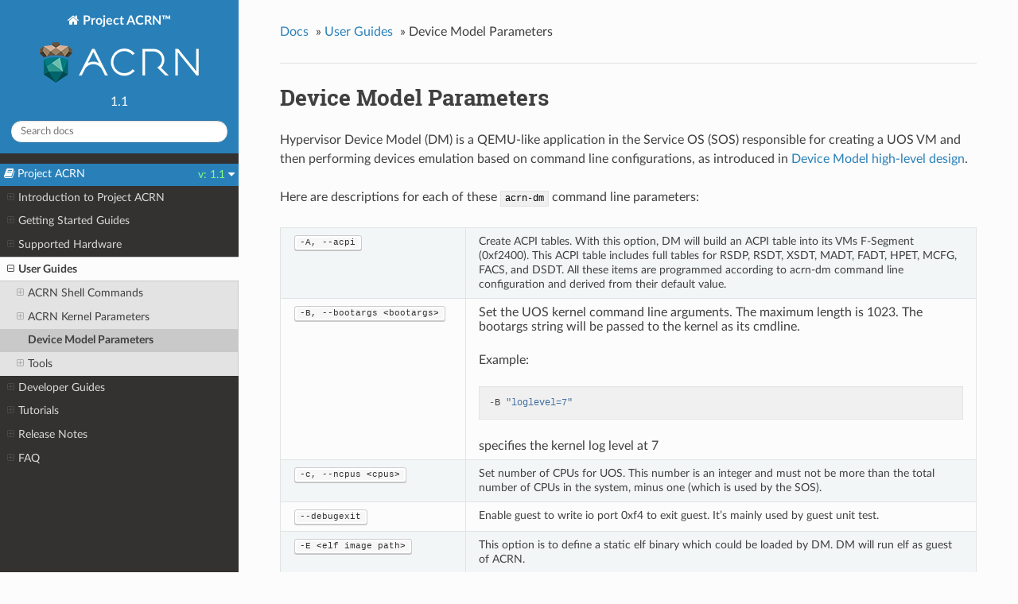

--- FILE ---
content_type: text/html; charset=utf-8
request_url: https://projectacrn.github.io/1.1/user-guides/acrn-dm-parameters.html
body_size: 15661
content:


<!DOCTYPE html>
<!--[if IE 8]><html class="no-js lt-ie9" lang="en" > <![endif]-->
<!--[if gt IE 8]><!--> <html class="no-js" lang="en" > <!--<![endif]-->
<head>
  <meta charset="utf-8">
  
  <meta name="viewport" content="width=device-width, initial-scale=1.0">
  
  <title>Device Model Parameters &mdash; Project ACRN™ v 1.1 documentation</title>
  

  
  
    <link rel="shortcut icon" href="../_static/ACRN-favicon-32x32.png"/>
  
  
  

  
  <script type="text/javascript" src="../_static/js/modernizr.min.js"></script>
  
    
      <script type="text/javascript">
          var DOCUMENTATION_OPTIONS = {
              URL_ROOT:'../',
              VERSION:'v 1.1',
              LANGUAGE:'None',
              COLLAPSE_INDEX:false,
              FILE_SUFFIX:'.html',
              HAS_SOURCE:  true,
              SOURCELINK_SUFFIX: '.txt'
          };
      </script>
        <script type="text/javascript" src="../_static/jquery.js"></script>
        <script type="text/javascript" src="../_static/underscore.js"></script>
        <script type="text/javascript" src="../_static/doctools.js"></script>
        <script type="text/javascript" src="../_static/acrn-custom.js"></script>
    
    <script type="text/javascript" src="../_static/js/theme.js"></script>

    

  
  <link rel="stylesheet" href="../_static/css/theme.css" type="text/css" />
  <link rel="stylesheet" href="../_static/pygments.css" type="text/css" />
  <link rel="stylesheet" href="../_static/acrn-custom.css" type="text/css" />
    <link rel="index" title="Index" href="../genindex.html" />
    <link rel="search" title="Search" href="../search.html" />
    <link rel="next" title="Tools" href="tools.html" />
    <link rel="prev" title="ACRN Kernel Parameters" href="kernel-parameters.html" /> 
</head>

<body class="wy-body-for-nav">

   
  <div class="wy-grid-for-nav">
    
    <nav data-toggle="wy-nav-shift" class="wy-nav-side">
      <div class="wy-side-scroll">
        <div class="wy-side-nav-search" >
          

          
            <a href="../index.html" class="icon icon-home"> Project ACRN™
          

          
            
            <img src="../_static/ACRN_Logo_200w.png" class="logo" alt="Logo"/>
          
          </a>

          
            
            
              <div class="version">
                1.1
              </div>
            
          

          
<div role="search">
  <form id="rtd-search-form" class="wy-form" action="../search.html" method="get">
    <input type="text" name="q" placeholder="Search docs" />
    <input type="hidden" name="check_keywords" value="yes" />
    <input type="hidden" name="area" value="default" />
  </form>
</div>

          
        </div>

        <div class="wy-menu wy-menu-vertical" data-spy="affix" role="navigation" aria-label="main navigation">
          
  
  <div class="rst-versions" data-toggle="rst-versions" role="note" aria-label="versions">
    <span class="rst-current-version" data-toggle="rst-current-version">
      <span class="fa fa-book"> Project ACRN</span>
      v: 1.1
      <span class="fa fa-caret-down"></span>
    </span>
    <div class="rst-other-versions">
      <dl>
        <dt>Document Versions</dt>
        
          <dd><a href="/latest/">latest</a></dd>
        
          <dd><a href="/1.0/">1.0</a></dd>
        
          <dd><a href="/0.8/">0.8</a></dd>
        
          <dd><a href="/0.7/">0.7</a></dd>
        
          <dd><a href="/0.6/">0.6</a></dd>
        
          <dd><a href="/0.5/">0.5</a></dd>
        
      </dl>
      <dl>
        <dt>projectacrn.org links</dt>
          <dd>
            <a href="https://www.projectacrn.org/">Project Home</a>
          </dd>
          <dd>
            <a href="https://github.com/projectacrn/acrn-hypervisor/wiki">Wiki</a>
          </dd>
      </dl>
    </div>
  </div>
  
            
            
              
            
            
              <ul class="current">
<li class="toctree-l1"><a class="reference internal" href="../introduction/index.html">Introduction to Project ACRN</a><ul>
<li class="toctree-l2"><a class="reference internal" href="../introduction/index.html#automotive-use-case-example">Automotive Use Case Example</a></li>
<li class="toctree-l2"><a class="reference internal" href="../introduction/index.html#licensing">Licensing</a></li>
<li class="toctree-l2"><a class="reference internal" href="../introduction/index.html#acrn-device-model-service-os-and-user-os">ACRN Device Model, Service OS, and User OS</a></li>
<li class="toctree-l2"><a class="reference internal" href="../introduction/index.html#boot-sequence">Boot Sequence</a></li>
<li class="toctree-l2"><a class="reference internal" href="../introduction/index.html#acrn-hypervisor-architecture">ACRN Hypervisor Architecture</a></li>
<li class="toctree-l2"><a class="reference internal" href="../introduction/index.html#acrn-device-model-architecture">ACRN Device Model Architecture</a></li>
<li class="toctree-l2"><a class="reference internal" href="../introduction/index.html#device-pass-through">Device pass through</a><ul>
<li class="toctree-l3"><a class="reference internal" href="../introduction/index.html#hardware-support-for-device-passthrough">Hardware support for device passthrough</a></li>
<li class="toctree-l3"><a class="reference internal" href="../introduction/index.html#hypervisor-support-for-device-passthrough">Hypervisor support for device passthrough</a></li>
</ul>
</li>
<li class="toctree-l2"><a class="reference internal" href="../introduction/index.html#acrn-i-o-mediator">ACRN I/O mediator</a></li>
<li class="toctree-l2"><a class="reference internal" href="../introduction/index.html#virtio-framework-architecture">Virtio framework architecture</a></li>
</ul>
</li>
<li class="toctree-l1"><a class="reference internal" href="../getting-started/index.html">Getting Started Guides</a><ul>
<li class="toctree-l2"><a class="reference internal" href="../getting-started/apl-nuc.html">Getting started guide for Intel NUC</a><ul>
<li class="toctree-l3"><a class="reference internal" href="../getting-started/apl-nuc.html#hardware-setup">Hardware setup</a><ul>
<li class="toctree-l4"><a class="reference internal" href="../getting-started/apl-nuc.html#connecting-to-the-serial-port">Connecting to the serial port</a></li>
<li class="toctree-l4"><a class="reference internal" href="../getting-started/apl-nuc.html#firmware-update-on-the-nuc">Firmware update on the NUC</a></li>
</ul>
</li>
<li class="toctree-l3"><a class="reference internal" href="../getting-started/apl-nuc.html#software-setup">Software setup</a><ul>
<li class="toctree-l4"><a class="reference internal" href="../getting-started/apl-nuc.html#set-up-a-clear-linux-operating-system">Set up a Clear Linux Operating System</a></li>
<li class="toctree-l4"><a class="reference internal" href="../getting-started/apl-nuc.html#use-the-script-to-set-up-acrn-automatically">Use the script to set up ACRN automatically</a></li>
<li class="toctree-l4"><a class="reference internal" href="../getting-started/apl-nuc.html#manual-setup-acrn-guide">Manual setup ACRN guide</a></li>
<li class="toctree-l4"><a class="reference internal" href="../getting-started/apl-nuc.html#add-the-acrn-hypervisor-to-the-efi-partition">Add the ACRN hypervisor to the EFI Partition</a></li>
<li class="toctree-l4"><a class="reference internal" href="../getting-started/apl-nuc.html#acrn-network-bridge">ACRN Network Bridge</a></li>
<li class="toctree-l4"><a class="reference internal" href="../getting-started/apl-nuc.html#set-up-reference-uos">Set up Reference UOS</a></li>
</ul>
</li>
</ul>
</li>
<li class="toctree-l2"><a class="reference internal" href="../getting-started/up2.html">Getting started guide for UP2 board</a><ul>
<li class="toctree-l3"><a class="reference internal" href="../getting-started/up2.html#hardware-setup">Hardware setup</a><ul>
<li class="toctree-l4"><a class="reference internal" href="../getting-started/up2.html#connecting-to-the-serial-port">Connecting to the serial port</a></li>
</ul>
</li>
<li class="toctree-l3"><a class="reference internal" href="../getting-started/up2.html#software-setup">Software setup</a><ul>
<li class="toctree-l4"><a class="reference internal" href="../getting-started/up2.html#up2-serial-port-setting">UP2 serial port setting</a></li>
<li class="toctree-l4"><a class="reference internal" href="../getting-started/up2.html#up2-block-device">UP2 block device</a></li>
</ul>
</li>
<li class="toctree-l3"><a class="reference internal" href="../getting-started/up2.html#running-the-hypervisor">Running the hypervisor</a></li>
</ul>
</li>
<li class="toctree-l2"><a class="reference internal" href="../getting-started/building-from-source.html">Build ACRN from Source</a><ul>
<li class="toctree-l3"><a class="reference internal" href="../getting-started/building-from-source.html#introduction">Introduction</a></li>
<li class="toctree-l3"><a class="reference internal" href="../getting-started/building-from-source.html#install-build-tools-and-dependencies">Install build tools and dependencies</a></li>
<li class="toctree-l3"><a class="reference internal" href="../getting-started/building-from-source.html#build-the-hypervisor-device-model-and-tools">Build the hypervisor, device model and tools</a></li>
<li class="toctree-l3"><a class="reference internal" href="../getting-started/building-from-source.html#configuring-the-hypervisor">Configuring the hypervisor</a></li>
<li class="toctree-l3"><a class="reference internal" href="../getting-started/building-from-source.html#modify-the-hypervisor-configurations">Modify the hypervisor configurations</a></li>
<li class="toctree-l3"><a class="reference internal" href="../getting-started/building-from-source.html#create-a-new-default-configuration">Create a new default configuration</a></li>
</ul>
</li>
</ul>
</li>
<li class="toctree-l1"><a class="reference internal" href="../hardware.html">Supported Hardware</a><ul>
<li class="toctree-l2"><a class="reference internal" href="../hardware.html#intel-apollo-lake-nuc">Intel Apollo Lake NUC</a></li>
<li class="toctree-l2"><a class="reference internal" href="../hardware.html#intel-kaby-lake-nuc">Intel Kaby Lake NUC</a></li>
<li class="toctree-l2"><a class="reference internal" href="../hardware.html#up-squared-board">UP Squared board</a></li>
</ul>
</li>
<li class="toctree-l1 current"><a class="reference internal" href="index.html">User Guides</a><ul class="current">
<li class="toctree-l2"><a class="reference internal" href="acrn-shell.html">ACRN Shell Commands</a><ul>
<li class="toctree-l3"><a class="reference internal" href="acrn-shell.html#command-examples">Command examples</a><ul>
<li class="toctree-l4"><a class="reference internal" href="acrn-shell.html#vm-list">vm_list</a></li>
<li class="toctree-l4"><a class="reference internal" href="acrn-shell.html#vcpu-list">vcpu_list</a></li>
<li class="toctree-l4"><a class="reference internal" href="acrn-shell.html#vcpu-dumpreg">vcpu_dumpreg</a></li>
<li class="toctree-l4"><a class="reference internal" href="acrn-shell.html#dumpmem">dumpmem</a></li>
<li class="toctree-l4"><a class="reference internal" href="acrn-shell.html#vm-console">vm_console</a></li>
<li class="toctree-l4"><a class="reference internal" href="acrn-shell.html#vioapic">vioapic</a></li>
<li class="toctree-l4"><a class="reference internal" href="acrn-shell.html#dump-ioapic">dump_ioapic</a></li>
<li class="toctree-l4"><a class="reference internal" href="acrn-shell.html#pt">pt</a></li>
<li class="toctree-l4"><a class="reference internal" href="acrn-shell.html#int">int</a></li>
<li class="toctree-l4"><a class="reference internal" href="acrn-shell.html#cpuid">cpuid</a></li>
<li class="toctree-l4"><a class="reference internal" href="acrn-shell.html#rdmsr">rdmsr</a></li>
<li class="toctree-l4"><a class="reference internal" href="acrn-shell.html#wrmsr">wrmsr</a></li>
</ul>
</li>
</ul>
</li>
<li class="toctree-l2"><a class="reference internal" href="kernel-parameters.html">ACRN Kernel Parameters</a><ul>
<li class="toctree-l3"><a class="reference internal" href="kernel-parameters.html#generic-kernel-parameters">Generic kernel parameters</a></li>
<li class="toctree-l3"><a class="reference internal" href="kernel-parameters.html#intel-gvt-g-acrngt-parameters">Intel GVT-g (AcrnGT) Parameters</a><ul>
<li class="toctree-l4"><a class="reference internal" href="kernel-parameters.html#gvt-g-acrngt-kernel-options-details">GVT-g (AcrnGT) Kernel Options details</a></li>
<li class="toctree-l4"><a class="reference internal" href="kernel-parameters.html#i915-domain-scaler-owner">i915.domain_scaler_owner</a></li>
<li class="toctree-l4"><a class="reference internal" href="kernel-parameters.html#i915-enable-hangcheck">i915.enable_hangcheck</a></li>
</ul>
</li>
</ul>
</li>
<li class="toctree-l2 current"><a class="current reference internal" href="#">Device Model Parameters</a></li>
<li class="toctree-l2"><a class="reference internal" href="tools.html">Tools</a><ul>
<li class="toctree-l3"><a class="reference internal" href="../tools/README.html">ACRN tools</a></li>
<li class="toctree-l3"><a class="reference internal" href="../tools/acrn-crashlog/README.html">ACRN-Crashlog</a><ul>
<li class="toctree-l4"><a class="reference internal" href="../tools/acrn-crashlog/README.html#introduction">Introduction</a></li>
<li class="toctree-l4"><a class="reference internal" href="../tools/acrn-crashlog/README.html#building">Building</a></li>
<li class="toctree-l4"><a class="reference internal" href="../tools/acrn-crashlog/README.html#installing">Installing</a></li>
<li class="toctree-l4"><a class="reference internal" href="../tools/acrn-crashlog/README.html#enabling-disabling">Enabling/Disabling</a></li>
<li class="toctree-l4"><a class="reference internal" href="../tools/acrn-crashlog/README.html#usage">Usage</a></li>
<li class="toctree-l4"><a class="reference internal" href="../tools/acrn-crashlog/README.html#source-code">Source Code</a></li>
</ul>
</li>
<li class="toctree-l3"><a class="reference internal" href="../tools/acrn-crashlog/acrnprobe/README.html">acrnprobe</a><ul>
<li class="toctree-l4"><a class="reference internal" href="../tools/acrn-crashlog/acrnprobe/README.html#description">Description</a></li>
<li class="toctree-l4"><a class="reference internal" href="../tools/acrn-crashlog/acrnprobe/README.html#usage">Usage</a></li>
<li class="toctree-l4"><a class="reference internal" href="../tools/acrn-crashlog/acrnprobe/README.html#architecture">Architecture</a></li>
<li class="toctree-l4"><a class="reference internal" href="../tools/acrn-crashlog/acrnprobe/README.html#source-files">Source files</a></li>
<li class="toctree-l4"><a class="reference internal" href="../tools/acrn-crashlog/acrnprobe/README.html#configuration-files">Configuration files</a></li>
</ul>
</li>
<li class="toctree-l3"><a class="reference internal" href="../tools/acrn-crashlog/acrnprobe/conf.html">acrnprobe Configuration</a><ul>
<li class="toctree-l4"><a class="reference internal" href="../tools/acrn-crashlog/acrnprobe/conf.html#description">Description</a></li>
<li class="toctree-l4"><a class="reference internal" href="../tools/acrn-crashlog/acrnprobe/conf.html#layout">Layout</a></li>
<li class="toctree-l4"><a class="reference internal" href="../tools/acrn-crashlog/acrnprobe/conf.html#properties-of-group-members">Properties of group members</a></li>
<li class="toctree-l4"><a class="reference internal" href="../tools/acrn-crashlog/acrnprobe/conf.html#crash-tree-in-acrnprobe">Crash tree in acrnprobe</a></li>
<li class="toctree-l4"><a class="reference internal" href="../tools/acrn-crashlog/acrnprobe/conf.html#sections">Sections</a></li>
</ul>
</li>
<li class="toctree-l3"><a class="reference internal" href="../tools/acrn-crashlog/usercrash/README.html">usercrash</a><ul>
<li class="toctree-l4"><a class="reference internal" href="../tools/acrn-crashlog/usercrash/README.html#description">Description</a></li>
<li class="toctree-l4"><a class="reference internal" href="../tools/acrn-crashlog/usercrash/README.html#design">Design</a></li>
<li class="toctree-l4"><a class="reference internal" href="../tools/acrn-crashlog/usercrash/README.html#usage">Usage</a></li>
<li class="toctree-l4"><a class="reference internal" href="../tools/acrn-crashlog/usercrash/README.html#source-code">Source Code</a></li>
</ul>
</li>
<li class="toctree-l3"><a class="reference internal" href="../tools/acrn-manager/README.html">acrnctl and acrnd</a><ul>
<li class="toctree-l4"><a class="reference internal" href="../tools/acrn-manager/README.html#description">Description</a></li>
<li class="toctree-l4"><a class="reference internal" href="../tools/acrn-manager/README.html#acrnd">acrnd</a></li>
<li class="toctree-l4"><a class="reference internal" href="../tools/acrn-manager/README.html#build-and-install">Build and Install</a></li>
</ul>
</li>
<li class="toctree-l3"><a class="reference internal" href="../tools/acrnlog/README.html">acrnlog</a><ul>
<li class="toctree-l4"><a class="reference internal" href="../tools/acrnlog/README.html#description">Description</a></li>
<li class="toctree-l4"><a class="reference internal" href="../tools/acrnlog/README.html#usage">Usage</a></li>
<li class="toctree-l4"><a class="reference internal" href="../tools/acrnlog/README.html#build-and-install">Build and Install</a></li>
</ul>
</li>
<li class="toctree-l3"><a class="reference internal" href="../tools/acrntrace/README.html">acrntrace</a><ul>
<li class="toctree-l4"><a class="reference internal" href="../tools/acrntrace/README.html#description">Description</a></li>
<li class="toctree-l4"><a class="reference internal" href="../tools/acrntrace/README.html#usage">Usage</a></li>
<li class="toctree-l4"><a class="reference internal" href="../tools/acrntrace/README.html#build-and-install">Build and Install</a></li>
</ul>
</li>
</ul>
</li>
</ul>
</li>
<li class="toctree-l1"><a class="reference internal" href="../developer-guides/index.html">Developer Guides</a><ul>
<li class="toctree-l2"><a class="reference internal" href="../developer-guides/hld/index.html">High-Level Design Guides</a><ul>
<li class="toctree-l3"><a class="reference internal" href="../developer-guides/hld/hld-overview.html">Overview</a><ul>
<li class="toctree-l4"><a class="reference internal" href="../developer-guides/hld/hld-overview.html#acrn-supported-use-cases">ACRN Supported Use Cases</a></li>
<li class="toctree-l4"><a class="reference internal" href="../developer-guides/hld/hld-overview.html#hardware-requirements">Hardware Requirements</a></li>
<li class="toctree-l4"><a class="reference internal" href="../developer-guides/hld/hld-overview.html#acrn-architecture">ACRN Architecture</a></li>
<li class="toctree-l4"><a class="reference internal" href="../developer-guides/hld/hld-overview.html#hypervisor">Hypervisor</a></li>
<li class="toctree-l4"><a class="reference internal" href="../developer-guides/hld/hld-overview.html#sos">SOS</a></li>
<li class="toctree-l4"><a class="reference internal" href="../developer-guides/hld/hld-overview.html#uos">UOS</a></li>
<li class="toctree-l4"><a class="reference internal" href="../developer-guides/hld/hld-overview.html#freedom-from-interference">Freedom From Interference</a></li>
<li class="toctree-l4"><a class="reference internal" href="../developer-guides/hld/hld-overview.html#boot-flow">Boot Flow</a></li>
<li class="toctree-l4"><a class="reference internal" href="../developer-guides/hld/hld-overview.html#power-management">Power Management</a></li>
</ul>
</li>
<li class="toctree-l3"><a class="reference internal" href="../developer-guides/hld/hld-hypervisor.html">Hypervisor</a><ul>
<li class="toctree-l4"><a class="reference internal" href="../developer-guides/hld/hv-startup.html">Hypervisor Startup</a></li>
<li class="toctree-l4"><a class="reference internal" href="../developer-guides/hld/hv-cpu-virt.html">CPU Virtualization</a></li>
<li class="toctree-l4"><a class="reference internal" href="../developer-guides/hld/hv-memmgt.html">Memory management</a></li>
<li class="toctree-l4"><a class="reference internal" href="../developer-guides/hld/hv-io-emulation.html">I/O Emulation</a></li>
<li class="toctree-l4"><a class="reference internal" href="../developer-guides/hld/hv-ioc-virt.html">IOC Virtualization</a></li>
<li class="toctree-l4"><a class="reference internal" href="../developer-guides/hld/hv-interrupt.html">Physical Interrupt</a></li>
<li class="toctree-l4"><a class="reference internal" href="../developer-guides/hld/hv-timer.html">Timer</a></li>
<li class="toctree-l4"><a class="reference internal" href="../developer-guides/hld/hv-virt-interrupt.html">Virtual Interrupt</a></li>
<li class="toctree-l4"><a class="reference internal" href="../developer-guides/hld/hv-vt-d.html">VT-d</a></li>
<li class="toctree-l4"><a class="reference internal" href="../developer-guides/hld/hv-dev-passthrough.html">Device Passthrough</a></li>
<li class="toctree-l4"><a class="reference internal" href="../developer-guides/hld/hv-partitionmode.html">Partition mode</a></li>
<li class="toctree-l4"><a class="reference internal" href="../developer-guides/hld/hv-pm.html">Power Management</a></li>
<li class="toctree-l4"><a class="reference internal" href="../developer-guides/hld/hv-console.html">Console, Shell, and vUART</a></li>
<li class="toctree-l4"><a class="reference internal" href="../developer-guides/hld/hv-hypercall.html">Hypercall / VHM upcall</a></li>
<li class="toctree-l4"><a class="reference internal" href="../developer-guides/hld/hv-config.html">Compile-time configuration</a></li>
</ul>
</li>
<li class="toctree-l3"><a class="reference internal" href="../developer-guides/hld/hld-devicemodel.html">Device Model</a><ul>
<li class="toctree-l4"><a class="reference internal" href="../developer-guides/hld/hld-devicemodel.html#configuration">Configuration</a></li>
<li class="toctree-l4"><a class="reference internal" href="../developer-guides/hld/hld-devicemodel.html#dm-initialization">DM Initialization</a></li>
<li class="toctree-l4"><a class="reference internal" href="../developer-guides/hld/hld-devicemodel.html#vhm">VHM</a></li>
<li class="toctree-l4"><a class="reference internal" href="../developer-guides/hld/hld-devicemodel.html#i-o-emulation-in-sos">I/O Emulation in SOS</a></li>
<li class="toctree-l4"><a class="reference internal" href="../developer-guides/hld/hld-devicemodel.html#device-emulation">Device Emulation</a></li>
<li class="toctree-l4"><a class="reference internal" href="../developer-guides/hld/hld-devicemodel.html#isa-and-pci-emulation">ISA and PCI Emulation</a></li>
<li class="toctree-l4"><a class="reference internal" href="../developer-guides/hld/hld-devicemodel.html#acpi-virtualization">ACPI Virtualization</a></li>
<li class="toctree-l4"><a class="reference internal" href="../developer-guides/hld/hld-devicemodel.html#pm-in-device-model">PM in Device Model</a></li>
</ul>
</li>
<li class="toctree-l3"><a class="reference internal" href="../developer-guides/hld/hld-emulated-devices.html">Emulated Devices</a><ul>
<li class="toctree-l4"><a class="reference internal" href="../developer-guides/hld/usb-virt-hld.html">USB Virtualization</a></li>
<li class="toctree-l4"><a class="reference internal" href="../developer-guides/hld/uart-virt-hld.html">UART virtualization</a></li>
<li class="toctree-l4"><a class="reference internal" href="../developer-guides/hld/watchdog-hld.html">Watchdoc virtualization</a></li>
<li class="toctree-l4"><a class="reference internal" href="../developer-guides/hld/random-virt-hld.html">Random device virtualization</a></li>
<li class="toctree-l4"><a class="reference internal" href="../developer-guides/hld/hld-APL_GVT-g.html">GVT-g GPU Virtualization</a></li>
</ul>
</li>
<li class="toctree-l3"><a class="reference internal" href="../developer-guides/hld/hld-virtio-devices.html">Virtio Devices</a><ul>
<li class="toctree-l4"><a class="reference internal" href="../developer-guides/hld/hld-virtio-devices.html#virtio-introduction">Virtio introduction</a></li>
<li class="toctree-l4"><a class="reference internal" href="../developer-guides/hld/hld-virtio-devices.html#key-concepts">Key Concepts</a></li>
<li class="toctree-l4"><a class="reference internal" href="../developer-guides/hld/hld-virtio-devices.html#virtio-frameworks">Virtio Frameworks</a></li>
<li class="toctree-l4"><a class="reference internal" href="../developer-guides/hld/hld-virtio-devices.html#virtio-apis">Virtio APIs</a></li>
<li class="toctree-l4"><a class="reference internal" href="../developer-guides/hld/hld-virtio-devices.html#supported-virtio-devices">Supported Virtio Devices</a></li>
</ul>
</li>
<li class="toctree-l3"><a class="reference internal" href="../developer-guides/hld/hld-vm-management.html">VM Management</a><ul>
<li class="toctree-l4"><a class="reference internal" href="../developer-guides/hld/hld-vm-management.html#vm-state">VM state</a></li>
<li class="toctree-l4"><a class="reference internal" href="../developer-guides/hld/hld-vm-management.html#scenarios-of-vm-state-change">Scenarios of VM state change</a></li>
<li class="toctree-l4"><a class="reference internal" href="../developer-guides/hld/hld-vm-management.html#vm-state-management">VM State management</a></li>
</ul>
</li>
<li class="toctree-l3"><a class="reference internal" href="../developer-guides/hld/hld-power-management.html">Power Management</a><ul>
<li class="toctree-l4"><a class="reference internal" href="../developer-guides/hld/hld-power-management.html#p-state-c-state-management">P-state/C-state management</a></li>
<li class="toctree-l4"><a class="reference internal" href="../developer-guides/hld/hld-power-management.html#s3-s5">S3/S5</a></li>
</ul>
</li>
<li class="toctree-l3"><a class="reference internal" href="../developer-guides/hld/hld-trace-log.html">Tracing and Logging</a><ul>
<li class="toctree-l4"><a class="reference internal" href="../developer-guides/hld/hld-trace-log.html#shared-buffer">Shared Buffer</a></li>
<li class="toctree-l4"><a class="reference internal" href="../developer-guides/hld/hld-trace-log.html#acrn-trace">ACRN Trace</a></li>
<li class="toctree-l4"><a class="reference internal" href="../developer-guides/hld/hld-trace-log.html#acrn-log">ACRN Log</a></li>
</ul>
</li>
<li class="toctree-l3"><a class="reference internal" href="../developer-guides/hld/hld-vsbl.html">Virtual Bootloader</a></li>
<li class="toctree-l3"><a class="reference internal" href="../developer-guides/hld/hld-security.html">Security</a><ul>
<li class="toctree-l4"><a class="reference internal" href="../developer-guides/hld/hld-security.html#introduction">Introduction</a></li>
<li class="toctree-l4"><a class="reference internal" href="../developer-guides/hld/hld-security.html#background">Background</a></li>
<li class="toctree-l4"><a class="reference internal" href="../developer-guides/hld/hld-security.html#acrn-high-level-security-architecture">ACRN High-Level Security Architecture</a></li>
</ul>
</li>
</ul>
</li>
<li class="toctree-l2"><a class="reference internal" href="../developer-guides/GVT-g-porting.html">GVT-g Enabling and Porting Guide</a><ul>
<li class="toctree-l3"><a class="reference internal" href="../developer-guides/GVT-g-porting.html#introduction">Introduction</a></li>
<li class="toctree-l3"><a class="reference internal" href="../developer-guides/GVT-g-porting.html#purpose-of-this-document">Purpose of this document</a></li>
<li class="toctree-l3"><a class="reference internal" href="../developer-guides/GVT-g-porting.html#overall-components">Overall Components</a></li>
<li class="toctree-l3"><a class="reference internal" href="../developer-guides/GVT-g-porting.html#core-scenario-interaction-sequences">Core scenario interaction sequences</a><ul>
<li class="toctree-l4"><a class="reference internal" href="../developer-guides/GVT-g-porting.html#vgpu-creation-scenario">vGPU creation scenario</a></li>
<li class="toctree-l4"><a class="reference internal" href="../developer-guides/GVT-g-porting.html#vgpu-destroy-scenario">vGPU destroy scenario</a></li>
<li class="toctree-l4"><a class="reference internal" href="../developer-guides/GVT-g-porting.html#vgpu-pci-configure-space-write-scenario">vGPU pci configure space write scenario</a></li>
<li class="toctree-l4"><a class="reference internal" href="../developer-guides/GVT-g-porting.html#pci-configure-space-read-scenario">pci configure space read scenario</a></li>
<li class="toctree-l4"><a class="reference internal" href="../developer-guides/GVT-g-porting.html#ggtt-read-write-scenario">GGTT read/write scenario</a></li>
<li class="toctree-l4"><a class="reference internal" href="../developer-guides/GVT-g-porting.html#mmio-read-write-scenario">MMIO read/write scenario</a></li>
<li class="toctree-l4"><a class="reference internal" href="../developer-guides/GVT-g-porting.html#ppgtt-write-protection-page-set-unset-scenario">PPGTT write protection page set/unset scenario</a></li>
<li class="toctree-l4"><a class="reference internal" href="../developer-guides/GVT-g-porting.html#ppgtt-write-protection-page-write">PPGTT write protection page write</a></li>
</ul>
</li>
<li class="toctree-l3"><a class="reference internal" href="../developer-guides/GVT-g-porting.html#api-details">API details</a></li>
</ul>
</li>
<li class="toctree-l2"><a class="reference internal" href="../developer-guides/trusty.html">Trusty TEE</a><ul>
<li class="toctree-l3"><a class="reference internal" href="../developer-guides/trusty.html#introduction">Introduction</a></li>
<li class="toctree-l3"><a class="reference internal" href="../developer-guides/trusty.html#trusty-architecture">Trusty Architecture</a></li>
<li class="toctree-l3"><a class="reference internal" href="../developer-guides/trusty.html#trusty-specific-hypercalls">Trusty specific Hypercalls</a></li>
<li class="toctree-l3"><a class="reference internal" href="../developer-guides/trusty.html#trusty-boot-flow">Trusty Boot flow</a></li>
<li class="toctree-l3"><a class="reference internal" href="../developer-guides/trusty.html#ept-hierarchy">EPT Hierarchy</a><ul>
<li class="toctree-l4"><a class="reference internal" href="../developer-guides/trusty.html#design">Design</a></li>
<li class="toctree-l4"><a class="reference internal" href="../developer-guides/trusty.html#benefit">Benefit</a></li>
<li class="toctree-l4"><a class="reference internal" href="../developer-guides/trusty.html#api">API</a></li>
</ul>
</li>
</ul>
</li>
<li class="toctree-l2"><a class="reference internal" href="../developer-guides/l1tf.html">L1 Terminal Fault Mitigation</a><ul>
<li class="toctree-l3"><a class="reference internal" href="../developer-guides/l1tf.html#overview">Overview</a></li>
<li class="toctree-l3"><a class="reference internal" href="../developer-guides/l1tf.html#l1tf-problem-in-acrn">L1TF Problem in ACRN</a><ul>
<li class="toctree-l4"><a class="reference internal" href="../developer-guides/l1tf.html#guest-hypervisor-attack">Guest -&gt; hypervisor Attack</a></li>
<li class="toctree-l4"><a class="reference internal" href="../developer-guides/l1tf.html#guest-guest-attack">Guest -&gt; guest Attack</a></li>
<li class="toctree-l4"><a class="reference internal" href="../developer-guides/l1tf.html#normal-world-secure-world-attack">Normal_world -&gt; Secure_world Attack</a></li>
<li class="toctree-l4"><a class="reference internal" href="../developer-guides/l1tf.html#affected-processors">Affected Processors</a></li>
</ul>
</li>
<li class="toctree-l3"><a class="reference internal" href="../developer-guides/l1tf.html#l1tf-mitigation-in-acrn">L1TF Mitigation in ACRN</a><ul>
<li class="toctree-l4"><a class="reference internal" href="../developer-guides/l1tf.html#l1d-flush-on-vmentry">L1D flush on VMENTRY</a></li>
<li class="toctree-l4"><a class="reference internal" href="../developer-guides/l1tf.html#ept-sanitization">EPT Sanitization</a></li>
<li class="toctree-l4"><a class="reference internal" href="../developer-guides/l1tf.html#put-secret-data-into-uncached-memory">Put Secret Data into Uncached Memory</a></li>
<li class="toctree-l4"><a class="reference internal" href="../developer-guides/l1tf.html#l1d-flush-on-world-switch">L1D flush on World Switch</a></li>
<li class="toctree-l4"><a class="reference internal" href="../developer-guides/l1tf.html#core-based-scheduling">Core-based scheduling</a></li>
</ul>
</li>
<li class="toctree-l3"><a class="reference internal" href="../developer-guides/l1tf.html#mitigation-recommendations">Mitigation Recommendations</a></li>
<li class="toctree-l3"><a class="reference internal" href="../developer-guides/l1tf.html#mitigation-status">Mitigation Status</a></li>
</ul>
</li>
<li class="toctree-l2"><a class="reference internal" href="../developer-guides/VBSK-analysis.html">VBS-K Framework Virtualization Overhead Analysis</a><ul>
<li class="toctree-l3"><a class="reference internal" href="../developer-guides/VBSK-analysis.html#introduction">Introduction</a></li>
<li class="toctree-l3"><a class="reference internal" href="../developer-guides/VBSK-analysis.html#architecture-of-virtio-echo">Architecture of VIRTIO-ECHO</a></li>
<li class="toctree-l3"><a class="reference internal" href="../developer-guides/VBSK-analysis.html#virtualization-overhead-analysis">Virtualization Overhead Analysis</a></li>
<li class="toctree-l3"><a class="reference internal" href="../developer-guides/VBSK-analysis.html#conclusion">Conclusion</a></li>
</ul>
</li>
<li class="toctree-l2"><a class="reference internal" href="../developer-guides/modularity.html">ACRN Hypervisor: Modular Design</a><ul>
<li class="toctree-l3"><a class="reference internal" href="../developer-guides/modularity.html#overview">Overview</a></li>
<li class="toctree-l3"><a class="reference internal" href="../developer-guides/modularity.html#principles">Principles</a><ul>
<li class="toctree-l4"><a class="reference internal" href="../developer-guides/modularity.html#minimizing-cyclic-dependencies">Minimizing Cyclic Dependencies</a></li>
<li class="toctree-l4"><a class="reference internal" href="../developer-guides/modularity.html#measuring-complexity">Measuring Complexity</a></li>
</ul>
</li>
<li class="toctree-l3"><a class="reference internal" href="../developer-guides/modularity.html#architecture">Architecture</a></li>
<li class="toctree-l3"><a class="reference internal" href="../developer-guides/modularity.html#references">References</a></li>
</ul>
</li>
<li class="toctree-l2"><a class="reference internal" href="../api/index.html">API Documentation</a><ul>
<li class="toctree-l3"><a class="reference internal" href="../api/hypercall_api.html">Hypercall APIs</a></li>
<li class="toctree-l3"><a class="reference internal" href="../api/devicemodel_api.html">Device Model APIs</a></li>
<li class="toctree-l3"><a class="reference internal" href="../api/GVT-g_api.html">ACRN GVT-g APIs</a><ul>
<li class="toctree-l4"><a class="reference internal" href="../api/GVT-g_api.html#core-driver-infrastructure">Core Driver Infrastructure</a></li>
<li class="toctree-l4"><a class="reference internal" href="../api/GVT-g_api.html#vhm-apis-called-from-acrngt">VHM APIs called from AcrnGT</a></li>
<li class="toctree-l4"><a class="reference internal" href="../api/GVT-g_api.html#acrngt-mediated-pass-through-mpt-interface">AcrnGT mediated pass-through (MPT) interface</a></li>
<li class="toctree-l4"><a class="reference internal" href="../api/GVT-g_api.html#gvt-g-intel-gvt-ops-interface">GVT-g intel_gvt_ops interface</a></li>
<li class="toctree-l4"><a class="reference internal" href="../api/GVT-g_api.html#acrngt-sysfs-interface">AcrnGT sysfs interface</a></li>
</ul>
</li>
</ul>
</li>
<li class="toctree-l2"><a class="reference internal" href="../reference/kconfig/index.html">Configuration Symbol Reference</a><ul>
<li class="toctree-l3"><a class="reference internal" href="../reference/kconfig/index.html#introduction">Introduction</a></li>
<li class="toctree-l3"><a class="reference internal" href="../reference/kconfig/index.html#supported-options">Supported Options</a></li>
</ul>
</li>
<li class="toctree-l2"><a class="reference internal" href="../developer-guides/index.html#contributing-to-the-project">Contributing to the project</a><ul>
<li class="toctree-l3"><a class="reference internal" href="../developer-guides/contribute_guidelines.html">Contribution Guidelines</a><ul>
<li class="toctree-l4"><a class="reference internal" href="../developer-guides/contribute_guidelines.html#licensing">Licensing</a></li>
<li class="toctree-l4"><a class="reference internal" href="../developer-guides/contribute_guidelines.html#developer-certification-of-origin-dco">Developer Certification of Origin (DCO)</a></li>
<li class="toctree-l4"><a class="reference internal" href="../developer-guides/contribute_guidelines.html#prerequisites">Prerequisites</a></li>
<li class="toctree-l4"><a class="reference internal" href="../developer-guides/contribute_guidelines.html#repository-layout">Repository layout</a></li>
<li class="toctree-l4"><a class="reference internal" href="../developer-guides/contribute_guidelines.html#submitting-issues">Submitting Issues</a></li>
<li class="toctree-l4"><a class="reference internal" href="../developer-guides/contribute_guidelines.html#contribution-tools-and-git-setup">Contribution Tools and Git Setup</a></li>
<li class="toctree-l4"><a class="reference internal" href="../developer-guides/contribute_guidelines.html#coding-style">Coding Style</a></li>
<li class="toctree-l4"><a class="reference internal" href="../developer-guides/contribute_guidelines.html#contribution-workflow">Contribution Workflow</a></li>
<li class="toctree-l4"><a class="reference internal" href="../developer-guides/contribute_guidelines.html#commit-guidelines">Commit Guidelines</a></li>
</ul>
</li>
<li class="toctree-l3"><a class="reference internal" href="../developer-guides/coding_guidelines.html">Coding Guidelines</a><ul>
<li class="toctree-l4"><a class="reference internal" href="../developer-guides/c_coding_guidelines.html">C Programming Language Coding Guidelines</a></li>
<li class="toctree-l4"><a class="reference internal" href="../developer-guides/asm_coding_guidelines.html">Assembly Language Coding Guidelines</a></li>
</ul>
</li>
<li class="toctree-l3"><a class="reference internal" href="../developer-guides/doc_guidelines.html">Documentation Guidelines</a><ul>
<li class="toctree-l4"><a class="reference internal" href="../developer-guides/doc_guidelines.html#headings">Headings</a></li>
<li class="toctree-l4"><a class="reference internal" href="../developer-guides/doc_guidelines.html#content-highlighting">Content Highlighting</a></li>
<li class="toctree-l4"><a class="reference internal" href="../developer-guides/doc_guidelines.html#lists">Lists</a></li>
<li class="toctree-l4"><a class="reference internal" href="../developer-guides/doc_guidelines.html#multi-column-lists">Multi-column lists</a></li>
<li class="toctree-l4"><a class="reference internal" href="../developer-guides/doc_guidelines.html#file-names-and-commands">File names and Commands</a></li>
<li class="toctree-l4"><a class="reference internal" href="../developer-guides/doc_guidelines.html#internal-cross-reference-linking">Internal Cross-Reference Linking</a></li>
<li class="toctree-l4"><a class="reference internal" href="../developer-guides/doc_guidelines.html#non-ascii-characters">Non-ASCII Characters</a></li>
<li class="toctree-l4"><a class="reference internal" href="../developer-guides/doc_guidelines.html#code-and-command-examples">Code and Command Examples</a></li>
<li class="toctree-l4"><a class="reference internal" href="../developer-guides/doc_guidelines.html#tabs-spaces-and-indenting">Tabs, spaces, and indenting</a></li>
<li class="toctree-l4"><a class="reference internal" href="../developer-guides/doc_guidelines.html#drawings">Drawings</a></li>
</ul>
</li>
<li class="toctree-l3"><a class="reference internal" href="../developer-guides/graphviz.html">Drawings using graphviz</a><ul>
<li class="toctree-l4"><a class="reference internal" href="../developer-guides/graphviz.html#simple-directed-graph">Simple directed graph</a></li>
<li class="toctree-l4"><a class="reference internal" href="../developer-guides/graphviz.html#adding-edge-labels">Adding edge labels</a></li>
<li class="toctree-l4"><a class="reference internal" href="../developer-guides/graphviz.html#tables">Tables</a></li>
<li class="toctree-l4"><a class="reference internal" href="../developer-guides/graphviz.html#finite-state-machine">Finite-State Machine</a></li>
</ul>
</li>
<li class="toctree-l3"><a class="reference internal" href="../developer-guides/sw_design_guidelines.html">Software Design Guidelines</a><ul>
<li class="toctree-l4"><a class="reference internal" href="../developer-guides/sw_design_guidelines.html#error-detection-and-error-handling">Error Detection and Error Handling</a></li>
<li class="toctree-l4"><a class="reference internal" href="../developer-guides/sw_design_guidelines.html#module-level-configuration-design-guidelines">Module Level Configuration Design Guidelines</a></li>
<li class="toctree-l4"><a class="reference internal" href="../developer-guides/sw_design_guidelines.html#references">References</a></li>
</ul>
</li>
</ul>
</li>
</ul>
</li>
<li class="toctree-l1"><a class="reference internal" href="../tutorials/index.html">Tutorials</a><ul>
<li class="toctree-l2"><a class="reference internal" href="../tutorials/acrn-dm_QoS.html">Enable QoS based on runC container</a><ul>
<li class="toctree-l3"><a class="reference internal" href="../tutorials/acrn-dm_QoS.html#what-is-qos">What is QoS</a></li>
<li class="toctree-l3"><a class="reference internal" href="../tutorials/acrn-dm_QoS.html#what-is-runc-container">What is runC container</a></li>
<li class="toctree-l3"><a class="reference internal" href="../tutorials/acrn-dm_QoS.html#acrn-dm-qos-architecture">ACRN-DM QoS architecture</a></li>
<li class="toctree-l3"><a class="reference internal" href="../tutorials/acrn-dm_QoS.html#acrn-qos-cpu-utilization-example">ACRN-QoS CPU utilization example</a></li>
<li class="toctree-l3"><a class="reference internal" href="../tutorials/acrn-dm_QoS.html#how-to-use-acrn-dm-qos">How to use ACRN-DM QoS</a></li>
</ul>
</li>
<li class="toctree-l2"><a class="reference internal" href="../tutorials/agl-vms.html">Running AGL as VMs</a><ul>
<li class="toctree-l3"><a class="reference internal" href="../tutorials/agl-vms.html#hardware-setup">Hardware setup</a><ul>
<li class="toctree-l4"><a class="reference internal" href="../tutorials/agl-vms.html#connecting-hardware">Connecting hardware</a></li>
</ul>
</li>
<li class="toctree-l3"><a class="reference internal" href="../tutorials/agl-vms.html#software-setup">Software Setup</a><ul>
<li class="toctree-l4"><a class="reference internal" href="../tutorials/agl-vms.html#service-os">Service OS</a></li>
<li class="toctree-l4"><a class="reference internal" href="../tutorials/agl-vms.html#building-acrn-kernel-for-agl-uos">Building ACRN kernel for AGL (UOS)</a></li>
<li class="toctree-l4"><a class="reference internal" href="../tutorials/agl-vms.html#setting-up-agls">Setting up AGLs</a></li>
</ul>
</li>
</ul>
</li>
<li class="toctree-l2"><a class="reference internal" href="../tutorials/building_uos_from_clearlinux.html">Building UOS from Clear Linux OS</a><ul>
<li class="toctree-l3"><a class="reference internal" href="../tutorials/building_uos_from_clearlinux.html#build-uos-image-in-clear-linux-os">Build UOS image in Clear Linux OS</a></li>
<li class="toctree-l3"><a class="reference internal" href="../tutorials/building_uos_from_clearlinux.html#start-the-user-os-uos">Start the User OS (UOS)</a></li>
</ul>
</li>
<li class="toctree-l2"><a class="reference internal" href="../tutorials/debug.html">ACRN Debugging Tools</a><ul>
<li class="toctree-l3"><a class="reference internal" href="../tutorials/debug.html#acrn-console-command">ACRN Console Command</a></li>
<li class="toctree-l3"><a class="reference internal" href="../tutorials/debug.html#an-example">An example</a></li>
<li class="toctree-l3"><a class="reference internal" href="../tutorials/debug.html#acrn-log">ACRN Log</a><ul>
<li class="toctree-l4"><a class="reference internal" href="../tutorials/debug.html#turn-on-the-logging-info">Turn on the logging info</a></li>
<li class="toctree-l4"><a class="reference internal" href="../tutorials/debug.html#set-and-grab-log">Set and grab log</a></li>
</ul>
</li>
<li class="toctree-l3"><a class="reference internal" href="../tutorials/debug.html#acrn-trace">ACRN Trace</a><ul>
<li class="toctree-l4"><a class="reference internal" href="../tutorials/debug.html#using-existing-trace-event-id-to-analyze-trace">Using Existing trace event id to analyze trace</a></li>
<li class="toctree-l4"><a class="reference internal" href="../tutorials/debug.html#using-self-defined-trace-event-id-to-analyze-trace">Using Self-defined trace event id to analyze trace</a></li>
</ul>
</li>
</ul>
</li>
<li class="toctree-l2"><a class="reference internal" href="../tutorials/docbuild.html">ACRN documentation generation</a><ul>
<li class="toctree-l3"><a class="reference internal" href="../tutorials/docbuild.html#documentation-overview">Documentation overview</a></li>
<li class="toctree-l3"><a class="reference internal" href="../tutorials/docbuild.html#set-up-the-documentation-working-folders">Set up the documentation working folders</a></li>
<li class="toctree-l3"><a class="reference internal" href="../tutorials/docbuild.html#installing-the-documentation-tools">Installing the documentation tools</a></li>
<li class="toctree-l3"><a class="reference internal" href="../tutorials/docbuild.html#documentation-presentation-theme">Documentation presentation theme</a></li>
<li class="toctree-l3"><a class="reference internal" href="../tutorials/docbuild.html#running-the-documentation-processors">Running the documentation processors</a></li>
<li class="toctree-l3"><a class="reference internal" href="../tutorials/docbuild.html#publishing-content">Publishing content</a></li>
<li class="toctree-l3"><a class="reference internal" href="../tutorials/docbuild.html#document-versioning">Document Versioning</a></li>
<li class="toctree-l3"><a class="reference internal" href="../tutorials/docbuild.html#filtering-expected-warnings">Filtering expected warnings</a></li>
</ul>
</li>
<li class="toctree-l2"><a class="reference internal" href="../tutorials/increase-uos-disk-size.html">Increasing the User OS disk size</a><ul>
<li class="toctree-l3"><a class="reference internal" href="../tutorials/increase-uos-disk-size.html#increase-the-virtual-disk-size">Increase the virtual disk size</a></li>
<li class="toctree-l3"><a class="reference internal" href="../tutorials/increase-uos-disk-size.html#resize-the-rootfs-partition">Resize the <code class="docutils literal notranslate"><span class="pre">rootfs</span></code> partition</a></li>
<li class="toctree-l3"><a class="reference internal" href="../tutorials/increase-uos-disk-size.html#resize-the-filesystem">Resize the filesystem</a></li>
</ul>
</li>
<li class="toctree-l2"><a class="reference internal" href="../tutorials/open_vswitch.html">How to enable OVS in ACRN</a><ul>
<li class="toctree-l3"><a class="reference internal" href="../tutorials/open_vswitch.html#what-is-ovs">What is OVS</a></li>
<li class="toctree-l3"><a class="reference internal" href="../tutorials/open_vswitch.html#why-ovs">Why OVS</a></li>
<li class="toctree-l3"><a class="reference internal" href="../tutorials/open_vswitch.html#enable-ovs-in-acrn">How to enable OVS in ACRN</a></li>
<li class="toctree-l3"><a class="reference internal" href="../tutorials/open_vswitch.html#how-to-use-ovs-bridge">How to use OVS bridge</a></li>
<li class="toctree-l3"><a class="reference internal" href="../tutorials/open_vswitch.html#example-for-vlan-network-based-on-ovs-in-acrn">Example for VLAN network based on OVS in ACRN</a></li>
</ul>
</li>
<li class="toctree-l2"><a class="reference internal" href="../tutorials/rt_linux.html">Using PREEMPT_RT-Linux for real-time UOS</a></li>
<li class="toctree-l2"><a class="reference internal" href="../tutorials/skl-nuc.html">GPU Passthrough on Skylake NUC</a><ul>
<li class="toctree-l3"><a class="reference internal" href="../tutorials/skl-nuc.html#hardware-platform">Hardware platform</a></li>
<li class="toctree-l3"><a class="reference internal" href="../tutorials/skl-nuc.html#software-configuration">Software Configuration</a></li>
<li class="toctree-l3"><a class="reference internal" href="../tutorials/skl-nuc.html#software-setup">Software Setup</a></li>
</ul>
</li>
<li class="toctree-l2"><a class="reference internal" href="../tutorials/static-ip.html">Using a static IP address</a><ul>
<li class="toctree-l3"><a class="reference internal" href="../tutorials/static-ip.html#acrn-network-setup">ACRN Network Setup</a></li>
<li class="toctree-l3"><a class="reference internal" href="../tutorials/static-ip.html#setting-up-the-static-ip-address">Setting up the static IP address</a></li>
<li class="toctree-l3"><a class="reference internal" href="../tutorials/static-ip.html#activate-the-new-configuration">Activate the new configuration</a></li>
</ul>
</li>
<li class="toctree-l2"><a class="reference internal" href="../tutorials/trustyACRN.html">Trusty and Security Services in ACRN</a><ul>
<li class="toctree-l3"><a class="reference internal" href="../tutorials/trustyACRN.html#trusty-architecture">Trusty Architecture</a></li>
<li class="toctree-l3"><a class="reference internal" href="../tutorials/trustyACRN.html#trusty-services">Trusty Services</a><ul>
<li class="toctree-l4"><a class="reference internal" href="../tutorials/trustyACRN.html#keystore">Keystore</a></li>
<li class="toctree-l4"><a class="reference internal" href="../tutorials/trustyACRN.html#secure-storage-ss">Secure Storage (SS)</a></li>
</ul>
</li>
<li class="toctree-l3"><a class="reference internal" href="../tutorials/trustyACRN.html#trusty-in-acrn">Trusty in ACRN</a><ul>
<li class="toctree-l4"><a class="reference internal" href="../tutorials/trustyACRN.html#one-vm-two-worlds">One-VM, Two-Worlds</a></li>
<li class="toctree-l4"><a class="reference internal" href="../tutorials/trustyACRN.html#secure-storage-virtualization">Secure Storage Virtualization</a></li>
<li class="toctree-l4"><a class="reference internal" href="../tutorials/trustyACRN.html#references">References:</a></li>
</ul>
</li>
</ul>
</li>
<li class="toctree-l2"><a class="reference internal" href="../tutorials/using_agl_as_uos.html">Using AGL as the User OS</a><ul>
<li class="toctree-l3"><a class="reference internal" href="../tutorials/using_agl_as_uos.html#introduction-to-agl">Introduction to AGL</a></li>
<li class="toctree-l3"><a class="reference internal" href="../tutorials/using_agl_as_uos.html#steps-for-using-agl-as-the-uos">Steps for using AGL as the UOS</a></li>
<li class="toctree-l3"><a class="reference internal" href="../tutorials/using_agl_as_uos.html#enable-the-agl-display">Enable the AGL display</a></li>
<li class="toctree-l3"><a class="reference internal" href="../tutorials/using_agl_as_uos.html#follow-up">Follow up</a></li>
</ul>
</li>
<li class="toctree-l2"><a class="reference internal" href="../tutorials/using_cat_on_up2.html">Using CAT on UP2</a><ul>
<li class="toctree-l3"><a class="reference internal" href="../tutorials/using_cat_on_up2.html#cat-support-on-acrn">CAT Support on ACRN</a></li>
</ul>
</li>
<li class="toctree-l2"><a class="reference internal" href="../tutorials/using_cat_on_up2.html#tuning-cat-in-hv-debug-shell">Tuning CAT in HV debug shell</a></li>
<li class="toctree-l2"><a class="reference internal" href="../tutorials/using_cat_on_up2.html#configure-cat-for-vm-with-vm-configuration">Configure CAT for VM with VM Configuration</a></li>
<li class="toctree-l2"><a class="reference internal" href="../tutorials/using_partition_mode_on_nuc.html">Using partition mode on NUC</a><ul>
<li class="toctree-l3"><a class="reference internal" href="../tutorials/using_partition_mode_on_nuc.html#prerequisites">Prerequisites</a></li>
<li class="toctree-l3"><a class="reference internal" href="../tutorials/using_partition_mode_on_nuc.html#update-kernel-image-and-modules-of-pre-launched-vm">Update kernel image and modules of Pre-launched VM</a></li>
<li class="toctree-l3"><a class="reference internal" href="../tutorials/using_partition_mode_on_nuc.html#update-acrn-hypervisor-image">Update ACRN hypervisor Image</a></li>
<li class="toctree-l3"><a class="reference internal" href="../tutorials/using_partition_mode_on_nuc.html#update-ubuntu-grub-to-boot-hypervisor-and-load-kernel-image">Update Ubuntu GRUB to Boot hypervisor and Load Kernel Image</a></li>
<li class="toctree-l3"><a class="reference internal" href="../tutorials/using_partition_mode_on_nuc.html#logical-partition-scenario-startup-checking">Logical Partition Scenario Startup Checking</a></li>
</ul>
</li>
<li class="toctree-l2"><a class="reference internal" href="../tutorials/using_partition_mode_on_up2.html">Using partition mode on UP2</a><ul>
<li class="toctree-l3"><a class="reference internal" href="../tutorials/using_partition_mode_on_up2.html#prerequisites">Prerequisites</a></li>
<li class="toctree-l3"><a class="reference internal" href="../tutorials/using_partition_mode_on_up2.html#build-kernel-and-modules-for-partition-mode-uos">Build kernel and modules for partition mode UOS</a></li>
<li class="toctree-l3"><a class="reference internal" href="../tutorials/using_partition_mode_on_up2.html#enable-partition-mode-in-acrn-hypervisor">Enable partition mode in ACRN hypervisor</a></li>
<li class="toctree-l3"><a class="reference internal" href="../tutorials/using_partition_mode_on_up2.html#switch-between-privileged-vms">Switch between privileged VMs</a></li>
</ul>
</li>
<li class="toctree-l2"><a class="reference internal" href="../tutorials/using_sbl_on_up2.html">Using SBL on UP2 Board</a><ul>
<li class="toctree-l3"><a class="reference internal" href="../tutorials/using_sbl_on_up2.html#prerequisites">Prerequisites</a></li>
<li class="toctree-l3"><a class="reference internal" href="../tutorials/using_sbl_on_up2.html#build-sbl">Build SBL</a></li>
<li class="toctree-l3"><a class="reference internal" href="../tutorials/using_sbl_on_up2.html#flash-sbl-on-the-up2">Flash SBL on the UP2</a></li>
<li class="toctree-l3"><a class="reference internal" href="../tutorials/using_sbl_on_up2.html#build-acrn-for-up2">Build ACRN for UP2</a></li>
<li class="toctree-l3"><a class="reference internal" href="../tutorials/using_sbl_on_up2.html#download-and-install-flash-tool">Download and install flash tool</a></li>
<li class="toctree-l3"><a class="reference internal" href="../tutorials/using_sbl_on_up2.html#sos-and-laag-installation">SOS and LaaG Installation</a></li>
<li class="toctree-l3"><a class="reference internal" href="../tutorials/using_sbl_on_up2.html#boot-to-sos">Boot to SOS</a></li>
<li class="toctree-l3"><a class="reference internal" href="../tutorials/using_sbl_on_up2.html#launch-uos">Launch UOS</a></li>
</ul>
</li>
<li class="toctree-l2"><a class="reference internal" href="../tutorials/using_ubuntu_as_sos.html">Using Ubuntu as the Service OS</a><ul>
<li class="toctree-l3"><a class="reference internal" href="../tutorials/using_ubuntu_as_sos.html#install-ubuntu-natively">Install Ubuntu (natively)</a></li>
<li class="toctree-l3"><a class="reference internal" href="../tutorials/using_ubuntu_as_sos.html#install-acrn">Install ACRN</a></li>
<li class="toctree-l3"><a class="reference internal" href="../tutorials/using_ubuntu_as_sos.html#install-the-service-os-kernel">Install the Service OS kernel</a></li>
<li class="toctree-l3"><a class="reference internal" href="../tutorials/using_ubuntu_as_sos.html#prepare-the-user-os-uos">Prepare the User OS (UOS)</a></li>
<li class="toctree-l3"><a class="reference internal" href="../tutorials/using_ubuntu_as_sos.html#start-the-user-os-uos">Start the User OS (UOS)</a></li>
<li class="toctree-l3"><a class="reference internal" href="../tutorials/using_ubuntu_as_sos.html#enabling-network-sharing">Enabling network sharing</a></li>
<li class="toctree-l3"><a class="reference internal" href="../tutorials/using_ubuntu_as_sos.html#enabling-usb-keyboard-and-mouse">Enabling USB keyboard and mouse</a></li>
</ul>
</li>
<li class="toctree-l2"><a class="reference internal" href="../tutorials/using_vxworks_as_uos.html">Using VxWorks* as User OS</a><ul>
<li class="toctree-l3"><a class="reference internal" href="../tutorials/using_vxworks_as_uos.html#steps-for-using-vxworks-as-user-os">Steps for Using VxWorks as User OS</a></li>
</ul>
</li>
<li class="toctree-l2"><a class="reference internal" href="../tutorials/using_zephyr_as_uos.html">Using Zephyr as User OS</a><ul>
<li class="toctree-l3"><a class="reference internal" href="../tutorials/using_zephyr_as_uos.html#introduction-to-zephyr">Introduction to Zephyr</a></li>
<li class="toctree-l3"><a class="reference internal" href="../tutorials/using_zephyr_as_uos.html#steps-for-using-zephyr-as-user-os">Steps for Using Zephyr as User OS</a></li>
</ul>
</li>
</ul>
</li>
<li class="toctree-l1"><a class="reference internal" href="../release_notes.html">Release Notes</a><ul>
<li class="toctree-l2"><a class="reference internal" href="../release_notes_1.1.html">ACRN v1.1 (June 2019)</a><ul>
<li class="toctree-l3"><a class="reference internal" href="../release_notes_1.1.html#version-1-1-major-features">Version 1.1 major features</a><ul>
<li class="toctree-l4"><a class="reference internal" href="../release_notes_1.1.html#hybrid-mode-introduced">Hybrid Mode Introduced</a></li>
<li class="toctree-l4"><a class="reference internal" href="../release_notes_1.1.html#support-for-new-guest-operating-systems">Support for new guest Operating Systems</a></li>
<li class="toctree-l4"><a class="reference internal" href="../release_notes_1.1.html#document-updates">Document updates</a></li>
</ul>
</li>
<li class="toctree-l3"><a class="reference internal" href="../release_notes_1.1.html#new-features-details">New Features Details</a></li>
<li class="toctree-l3"><a class="reference internal" href="../release_notes_1.1.html#fixed-issues-details">Fixed Issues Details</a></li>
<li class="toctree-l3"><a class="reference internal" href="../release_notes_1.1.html#known-issues">Known Issues</a></li>
<li class="toctree-l3"><a class="reference internal" href="../release_notes_1.1.html#change-log">Change Log</a></li>
</ul>
</li>
<li class="toctree-l2"><a class="reference internal" href="../release_notes_1.0.html">ACRN v1.0 (May 2019)</a><ul>
<li class="toctree-l3"><a class="reference internal" href="../release_notes_1.0.html#version-1-0-major-features">Version 1.0 major features</a><ul>
<li class="toctree-l4"><a class="reference internal" href="../release_notes_1.0.html#hardware-support">Hardware Support</a></li>
<li class="toctree-l4"><a class="reference internal" href="../release_notes_1.0.html#apl-up2-board-with-sbl-firmware">APL UP2 board with SBL firmware</a></li>
<li class="toctree-l4"><a class="reference internal" href="../release_notes_1.0.html#enable-post-launched-rtvm-support-for-real-time-uos-in-acrn">Enable post-launched RTVM support for real-time UOS in ACRN</a></li>
<li class="toctree-l4"><a class="reference internal" href="../release_notes_1.0.html#enable-cache-qos-with-cat">Enable cache QOS with CAT</a></li>
<li class="toctree-l4"><a class="reference internal" href="../release_notes_1.0.html#enable-qos-based-on-runc-container">Enable QoS based on runC container</a></li>
<li class="toctree-l4"><a class="reference internal" href="../release_notes_1.0.html#s5-support-for-rtvm">S5 support for RTVM</a></li>
<li class="toctree-l4"><a class="reference internal" href="../release_notes_1.0.html#ovmf-support-initial-patches-merged-in-acrn">OVMF support initial patches merged in ACRN</a></li>
<li class="toctree-l4"><a class="reference internal" href="../release_notes_1.0.html#support-acpi-power-key-mediator">Support ACPI power key mediator</a></li>
<li class="toctree-l4"><a class="reference internal" href="../release_notes_1.0.html#vt-x-vt-d">VT-x, VT-d</a></li>
<li class="toctree-l4"><a class="reference internal" href="../release_notes_1.0.html#pic-ioapic-msi-msi-x-pci-lapic">PIC/IOAPIC/MSI/MSI-X/PCI/LAPIC</a></li>
<li class="toctree-l4"><a class="reference internal" href="../release_notes_1.0.html#ethernet">Ethernet</a></li>
<li class="toctree-l4"><a class="reference internal" href="../release_notes_1.0.html#mass-storage">Mass Storage</a></li>
<li class="toctree-l4"><a class="reference internal" href="../release_notes_1.0.html#usb-xdci">USB (xDCI)</a></li>
<li class="toctree-l4"><a class="reference internal" href="../release_notes_1.0.html#usb-mediator-xhci">USB Mediator (xHCI)</a></li>
<li class="toctree-l4"><a class="reference internal" href="../release_notes_1.0.html#wi-fi">Wi-Fi</a></li>
<li class="toctree-l4"><a class="reference internal" href="../release_notes_1.0.html#ipu-mipi-csi-2-hdmi-in">IPU (MIPI CSI-2, HDMI-in)</a></li>
<li class="toctree-l4"><a class="reference internal" href="../release_notes_1.0.html#bluetooth">Bluetooth</a></li>
<li class="toctree-l4"><a class="reference internal" href="../release_notes_1.0.html#gvt-g-for-acrn">GVT-g for ACRN</a></li>
<li class="toctree-l4"><a class="reference internal" href="../release_notes_1.0.html#gpu-preemption">GPU - Preemption</a></li>
<li class="toctree-l4"><a class="reference internal" href="../release_notes_1.0.html#gpu-display-surface-sharing-via-hyper-dma">GPU - display surface sharing via Hyper DMA</a></li>
<li class="toctree-l4"><a class="reference internal" href="../release_notes_1.0.html#virtio-standard-is-supported">Virtio standard is supported</a></li>
<li class="toctree-l4"><a class="reference internal" href="../release_notes_1.0.html#device-pass-through-support">Device pass-through support</a></li>
<li class="toctree-l4"><a class="reference internal" href="../release_notes_1.0.html#gpio-virtualization">GPIO virtualization</a></li>
<li class="toctree-l4"><a class="reference internal" href="../release_notes_1.0.html#new-acrn-tools">New ACRN tools</a></li>
<li class="toctree-l4"><a class="reference internal" href="../release_notes_1.0.html#document-updates">Document updates</a></li>
</ul>
</li>
<li class="toctree-l3"><a class="reference internal" href="../release_notes_1.0.html#new-features-details">New Features Details</a></li>
<li class="toctree-l3"><a class="reference internal" href="../release_notes_1.0.html#fixed-issues-details">Fixed Issues Details</a></li>
<li class="toctree-l3"><a class="reference internal" href="../release_notes_1.0.html#known-issues">Known Issues</a></li>
<li class="toctree-l3"><a class="reference internal" href="../release_notes_1.0.html#change-log">Change Log</a></li>
</ul>
</li>
<li class="toctree-l2"><a class="reference internal" href="../release_notes_0.8.html">ACRN v0.8 (Apr 2019)</a><ul>
<li class="toctree-l3"><a class="reference internal" href="../release_notes_0.8.html#version-0-8-new-features">Version 0.8 new features</a><ul>
<li class="toctree-l4"><a class="reference internal" href="../release_notes_0.8.html#gpio-virtualization">GPIO virtualization</a></li>
<li class="toctree-l4"><a class="reference internal" href="../release_notes_0.8.html#enable-qos-based-on-runc-container">Enable QoS based on runC container</a></li>
<li class="toctree-l4"><a class="reference internal" href="../release_notes_0.8.html#s5-support-for-rtvm">S5 support for RTVM</a></li>
<li class="toctree-l4"><a class="reference internal" href="../release_notes_0.8.html#document-updates">Document updates</a></li>
</ul>
</li>
<li class="toctree-l3"><a class="reference internal" href="../release_notes_0.8.html#new-features-details">New Features Details</a></li>
<li class="toctree-l3"><a class="reference internal" href="../release_notes_0.8.html#fixed-issues-details">Fixed Issues Details</a></li>
<li class="toctree-l3"><a class="reference internal" href="../release_notes_0.8.html#known-issues">Known Issues</a></li>
<li class="toctree-l3"><a class="reference internal" href="../release_notes_0.8.html#change-log">Change Log</a></li>
</ul>
</li>
<li class="toctree-l2"><a class="reference internal" href="../release_notes_0.7.html">ACRN v0.7 (Mar 2019)</a><ul>
<li class="toctree-l3"><a class="reference internal" href="../release_notes_0.7.html#version-0-7-new-features">Version 0.7 new features</a><ul>
<li class="toctree-l4"><a class="reference internal" href="../release_notes_0.7.html#enable-cache-qos-with-cat">Enable cache QOS with CAT</a></li>
<li class="toctree-l4"><a class="reference internal" href="../release_notes_0.7.html#support-acpi-power-key-mediator">Support ACPI power key mediator</a></li>
<li class="toctree-l4"><a class="reference internal" href="../release_notes_0.7.html#document-updates">Document updates</a></li>
</ul>
</li>
<li class="toctree-l3"><a class="reference internal" href="../release_notes_0.7.html#new-features-details">New Features Details</a></li>
<li class="toctree-l3"><a class="reference internal" href="../release_notes_0.7.html#fixed-issues-details">Fixed Issues Details</a></li>
<li class="toctree-l3"><a class="reference internal" href="../release_notes_0.7.html#known-issues">Known Issues</a></li>
<li class="toctree-l3"><a class="reference internal" href="../release_notes_0.7.html#change-log">Change Log</a></li>
</ul>
</li>
<li class="toctree-l2"><a class="reference internal" href="../release_notes_0.6.html">ACRN v0.6 (Feb 2019)</a><ul>
<li class="toctree-l3"><a class="reference internal" href="../release_notes_0.6.html#version-0-6-new-features">Version 0.6 new features</a></li>
<li class="toctree-l3"><a class="reference internal" href="../release_notes_0.6.html#fixed-issues">Fixed Issues</a></li>
<li class="toctree-l3"><a class="reference internal" href="../release_notes_0.6.html#known-issues">Known Issues</a></li>
<li class="toctree-l3"><a class="reference internal" href="../release_notes_0.6.html#change-log">Change Log</a></li>
</ul>
</li>
<li class="toctree-l2"><a class="reference internal" href="../release_notes_0.5.html">ACRN v0.5 (Jan 2019)</a><ul>
<li class="toctree-l3"><a class="reference internal" href="../release_notes_0.5.html#version-0-5-new-features">Version 0.5 new features</a></li>
<li class="toctree-l3"><a class="reference internal" href="../release_notes_0.5.html#fixed-issues">Fixed Issues</a></li>
<li class="toctree-l3"><a class="reference internal" href="../release_notes_0.5.html#known-issues">Known Issues</a></li>
<li class="toctree-l3"><a class="reference internal" href="../release_notes_0.5.html#change-log">Change Log</a></li>
</ul>
</li>
<li class="toctree-l2"><a class="reference internal" href="../release_notes_0.4.html">ACRN v0.4 (Dec 2018)</a><ul>
<li class="toctree-l3"><a class="reference internal" href="../release_notes_0.4.html#version-0-4-new-features">Version 0.4 new features</a></li>
<li class="toctree-l3"><a class="reference internal" href="../release_notes_0.4.html#fixed-issues">Fixed Issues</a></li>
<li class="toctree-l3"><a class="reference internal" href="../release_notes_0.4.html#known-issues">Known Issues</a></li>
<li class="toctree-l3"><a class="reference internal" href="../release_notes_0.4.html#change-log">Change Log</a></li>
</ul>
</li>
<li class="toctree-l2"><a class="reference internal" href="../release_notes_0.3.html">ACRN v0.3 (Nov 2018)</a><ul>
<li class="toctree-l3"><a class="reference internal" href="../release_notes_0.3.html#version-0-3-new-features">Version 0.3 new features</a></li>
<li class="toctree-l3"><a class="reference internal" href="../release_notes_0.3.html#fixed-issues">Fixed Issues</a></li>
<li class="toctree-l3"><a class="reference internal" href="../release_notes_0.3.html#known-issues">Known Issues</a></li>
<li class="toctree-l3"><a class="reference internal" href="../release_notes_0.3.html#change-log">Change Log</a></li>
</ul>
</li>
<li class="toctree-l2"><a class="reference internal" href="../release_notes_0.2.html">ACRN v0.2 (Sep 2018)</a><ul>
<li class="toctree-l3"><a class="reference internal" href="../release_notes_0.2.html#version-0-2-new-features">Version 0.2 new features</a><ul>
<li class="toctree-l4"><a class="reference internal" href="../release_notes_0.2.html#vt-x-vt-d">VT-x, VT-d</a></li>
<li class="toctree-l4"><a class="reference internal" href="../release_notes_0.2.html#pic-ioapic-msi-msi-x-pci-lapic">PIC/IOAPIC/MSI/MSI-X/PCI/LAPIC</a></li>
<li class="toctree-l4"><a class="reference internal" href="../release_notes_0.2.html#ethernet">Ethernet</a></li>
<li class="toctree-l4"><a class="reference internal" href="../release_notes_0.2.html#storage-emmc">Storage (eMMC)</a></li>
<li class="toctree-l4"><a class="reference internal" href="../release_notes_0.2.html#usb-xdci">USB (xDCI)</a></li>
<li class="toctree-l4"><a class="reference internal" href="../release_notes_0.2.html#usb-mediator-xhci-and-drd">USB Mediator (xHCI and DRD)</a></li>
<li class="toctree-l4"><a class="reference internal" href="../release_notes_0.2.html#csme">CSME</a></li>
<li class="toctree-l4"><a class="reference internal" href="../release_notes_0.2.html#wifi">WiFi</a></li>
<li class="toctree-l4"><a class="reference internal" href="../release_notes_0.2.html#ipu-mipi-cs2-hdmi-in">IPU (MIPI-CS2, HDMI-in)</a></li>
<li class="toctree-l4"><a class="reference internal" href="../release_notes_0.2.html#bluetooth">Bluetooth</a></li>
<li class="toctree-l4"><a class="reference internal" href="../release_notes_0.2.html#gpu-preemption">GPU  - Preemption</a></li>
<li class="toctree-l4"><a class="reference internal" href="../release_notes_0.2.html#gpu-display-surface-sharing-via-hyper-dma">GPU - display surface sharing via Hyper DMA</a></li>
<li class="toctree-l4"><a class="reference internal" href="../release_notes_0.2.html#s3">S3</a></li>
</ul>
</li>
<li class="toctree-l3"><a class="reference internal" href="../release_notes_0.2.html#fixed-issues">Fixed Issues</a></li>
<li class="toctree-l3"><a class="reference internal" href="../release_notes_0.2.html#known-issues">Known Issues</a></li>
<li class="toctree-l3"><a class="reference internal" href="../release_notes_0.2.html#change-log">Change Log</a></li>
</ul>
</li>
<li class="toctree-l2"><a class="reference internal" href="../release_notes_0.1.html">ACRN v0.1 (July 2018)</a><ul>
<li class="toctree-l3"><a class="reference internal" href="../release_notes_0.1.html#version-0-1-new-features">Version 0.1 new features</a><ul>
<li class="toctree-l4"><a class="reference internal" href="../release_notes_0.1.html#hardware-support">Hardware Support</a></li>
<li class="toctree-l4"><a class="reference internal" href="../release_notes_0.1.html#gvt-g-for-acrn">GVT-g for ACRN</a></li>
<li class="toctree-l4"><a class="reference internal" href="../release_notes_0.1.html#virtio-standard-is-supported">Virtio standard is supported</a></li>
<li class="toctree-l4"><a class="reference internal" href="../release_notes_0.1.html#device-pass-through-support">Device pass-through support</a></li>
<li class="toctree-l4"><a class="reference internal" href="../release_notes_0.1.html#hypervisor-configuration">Hypervisor configuration</a></li>
<li class="toctree-l4"><a class="reference internal" href="../release_notes_0.1.html#new-acrn-tools">New ACRN tools</a></li>
</ul>
</li>
<li class="toctree-l3"><a class="reference internal" href="../release_notes_0.1.html#known-issues">Known Issues</a></li>
<li class="toctree-l3"><a class="reference internal" href="../release_notes_0.1.html#change-log">Change Log</a></li>
</ul>
</li>
</ul>
</li>
<li class="toctree-l1"><a class="reference internal" href="../faq.html">FAQ</a><ul>
<li class="toctree-l2"><a class="reference internal" href="../faq.html#what-hardware-does-acrn-support">What hardware does ACRN support?</a></li>
<li class="toctree-l2"><a class="reference internal" href="../faq.html#clear-linux-os-fails-to-boot-on-my-nuc">Clear Linux* OS fails to boot on my NUC</a></li>
<li class="toctree-l2"><a class="reference internal" href="../faq.html#how-do-i-configure-acrn-s-memory-use">How do I configure ACRN’s memory use?</a></li>
<li class="toctree-l2"><a class="reference internal" href="../faq.html#how-to-modify-the-default-display-output-for-a-uos">How to modify the default display output for a UOS?</a></li>
<li class="toctree-l2"><a class="reference internal" href="../faq.html#why-does-acrn-need-to-know-how-much-ram-the-system-has">Why does ACRN need to know how much RAM the system has?</a></li>
<li class="toctree-l2"><a class="reference internal" href="../faq.html#how-to-build-acrn-on-fedora-29">How to build ACRN on Fedora 29?</a></li>
</ul>
</li>
</ul>

            
          

        </div>
      </div>
    </nav>

    <section data-toggle="wy-nav-shift" class="wy-nav-content-wrap">

      
      <nav class="wy-nav-top" aria-label="top navigation">
        
          <i data-toggle="wy-nav-top" class="fa fa-bars"></i>
          <a href="../index.html">Project ACRN™</a>
        
      </nav>


      <div class="wy-nav-content">
        
        <div class="rst-content">
        
          















<div role="navigation" aria-label="breadcrumbs navigation">

  <ul class="wy-breadcrumbs">
    
      <li><a href="../index.html">Docs</a> &raquo;</li>
        
          <li><a href="index.html">User Guides</a> &raquo;</li>
        
      <li>Device Model Parameters</li>
    
    
      <li class="wy-breadcrumbs-aside">
        
            
        
      </li>
    
  </ul>

  
  <hr/>
</div>
          <div role="main" class="document" itemscope="itemscope" itemtype="http://schema.org/Article">
  
  
           <div itemprop="articleBody">
            
  <div class="section" id="device-model-parameters">
<span id="acrn-dm-parameters"></span><h1>Device Model Parameters<a class="headerlink" href="#device-model-parameters" title="Permalink to this headline">¶</a></h1>
<p>Hypervisor Device Model (DM) is a QEMU-like application in the Service
OS (SOS) responsible for creating a UOS VM and then performing devices
emulation based on command line configurations, as introduced in
<a class="reference internal" href="../developer-guides/hld/hld-devicemodel.html#hld-devicemodel"><span class="std std-ref">Device Model high-level design</span></a>.</p>
<p>Here are descriptions for each of these <code class="docutils literal notranslate"><span class="pre">acrn-dm</span></code> command line parameters:</p>
<table border="1" class="colwidths-given docutils">
<colgroup>
<col width="22%" />
<col width="78%" />
</colgroup>
<tbody valign="top">
<tr class="row-odd"><td><kbd class="kbd docutils literal notranslate">-A, --acpi</kbd></td>
<td>Create ACPI tables.
With this option, DM will build an ACPI table into its VMs F-Segment
(0xf2400).  This ACPI table includes full tables for RSDP, RSDT, XSDT,
MADT, FADT, HPET, MCFG, FACS, and DSDT. All these items are programmed
according to acrn-dm command line configuration and derived from their
default value.</td>
</tr>
<tr class="row-even"><td><kbd class="kbd docutils literal notranslate">-B, --bootargs &lt;bootargs&gt;</kbd></td>
<td><p class="first">Set the UOS kernel command line arguments.
The maximum length is 1023.
The bootargs string will be passed to the kernel as its cmdline.</p>
<p>Example:</p>
<div class="highlight-default notranslate"><div class="highlight"><pre><span></span><span class="o">-</span><span class="n">B</span> <span class="s2">&quot;loglevel=7&quot;</span>
</pre></div>
</div>
<p class="last">specifies the kernel log level at 7</p>
</td>
</tr>
<tr class="row-odd"><td><kbd class="kbd docutils literal notranslate">-c, --ncpus &lt;cpus&gt;</kbd></td>
<td>Set number of CPUs for UOS. This number is an integer and must not be
more than the total number of CPUs in the system, minus one (which is
used by the SOS).</td>
</tr>
<tr class="row-even"><td><kbd class="kbd docutils literal notranslate">--debugexit</kbd></td>
<td>Enable guest to write io port 0xf4 to exit guest. It’s mainly used by
guest unit test.</td>
</tr>
<tr class="row-odd"><td><kbd class="kbd docutils literal notranslate">-E &lt;elf image path&gt;</kbd></td>
<td>This option is to define a static elf binary which could be loaded by
DM. DM will run elf as guest of ACRN.</td>
</tr>
<tr class="row-even"><td><kbd class="kbd docutils literal notranslate">--enable_trusty</kbd></td>
<td><p class="first">Enable trusty for guest.
For Android guest OS, ACRN provides a VM environment with two worlds:
normal world and trusty world. The Android OS runs in the the normal
world. The trusty OS and security sensitive applications runs in the
trusty world. The trusty world can see the memory of normal world but
not vice versa. See <a class="reference internal" href="../developer-guides/trusty.html#trusty-tee"><span class="std std-ref">Trusty TEE</span></a> for more information.</p>
<p class="last">By default, the trusty world is disabled. Use this option to enable it.</p>
</td>
</tr>
<tr class="row-odd"><td><kbd class="kbd docutils literal notranslate">-G, --gvtargs &lt;GVT_args&gt;</kbd></td>
<td><p class="first">ACRN implements GVT-g for graphics virtualization (aka AcrnGT). This
option allows you to set some of its parameters.</p>
<p>GVT_args format: <code class="docutils literal notranslate"><span class="pre">gvt_high_gm_sz</span> <span class="pre">gvt_low_gm_sz</span> <span class="pre">gvt_fence_sz</span></code></p>
<p>Where:</p>
<ul class="simple">
<li><code class="docutils literal notranslate"><span class="pre">gvt_high_gm_sz</span></code>: GVT-g aperture size, unit is MB</li>
<li><code class="docutils literal notranslate"><span class="pre">gvt_low_gm_sz</span></code>: GVT-g hidden gfx memory size, unit is MB</li>
<li><code class="docutils literal notranslate"><span class="pre">gvt_fence_sz</span></code>: the number of fence registers</li>
</ul>
<p>Example:</p>
<div class="highlight-default notranslate"><div class="highlight"><pre><span></span><span class="o">-</span><span class="n">G</span> <span class="s2">&quot;10 128 6&quot;</span>
</pre></div>
</div>
<p class="last">sets up 10Mb for GVT-g aperture, 128M for GVT-g hidden
memory, and 6 fence registers.</p>
</td>
</tr>
<tr class="row-even"><td><kbd class="kbd docutils literal notranslate">-h, --help</kbd></td>
<td>Show a summary of commands.</td>
</tr>
<tr class="row-odd"><td><kbd class="kbd docutils literal notranslate">-i, --ioc_node &lt;ioc_mediator_parameters&gt;</kbd></td>
<td><p class="first">IOC (IO Controller) is a bridge of an SoC to communicate with Vehicle Bus.
It routes Vehicle Bus signals, for example extracted from CAN messages,
from IOC to the SoC and back, as well as controlling the onboard
peripherals from SoC. (The <code class="docutils literal notranslate"><span class="pre">-i</span></code> and <code class="docutils literal notranslate"><span class="pre">-l</span></code> parameters are only
available on a platform with IOC.)</p>
<p>IOC DM opens <code class="docutils literal notranslate"><span class="pre">/dev/ptmx</span></code> device to create a peer PTY devices,  IOC DM uses
these to communicate with UART DM since UART DM needs a TTY capable
device as its backend.</p>
<p>The device model configuration command syntax for IOC mediator is:</p>
<div class="highlight-default notranslate"><div class="highlight"><pre><span></span><span class="o">-</span><span class="n">i</span><span class="p">,[</span><span class="n">ioc_channel_path</span><span class="p">],[</span><span class="n">wakeup_reason</span><span class="p">]</span>
<span class="o">-</span><span class="n">l</span><span class="p">,[</span><span class="n">lpc_port</span><span class="p">],[</span><span class="n">ioc_channel_path</span><span class="p">]</span>
</pre></div>
</div>
<ul>
<li><p class="first"><code class="docutils literal notranslate"><span class="pre">ioc_channel_path</span></code> is an absolute path for communication between IOC
mediator and UART DM.</p>
</li>
<li><p class="first"><code class="docutils literal notranslate"><span class="pre">lpc_port</span></code> is com1 or com2. IOC mediator needs one unassigned lpc
port for data transfer between User OS and Service OS.</p>
</li>
<li><p class="first"><code class="docutils literal notranslate"><span class="pre">wakeup_reason</span></code> is IOC mediator boot up reason, where each bit represents
one wakeup reason.</p>
<p>Currently the wakeup reason bits supported by IOC firmware are:</p>
<ul class="simple">
<li><code class="docutils literal notranslate"><span class="pre">CBC_WK_RSN_BTN</span></code> (bit 5): ignition button.</li>
<li><code class="docutils literal notranslate"><span class="pre">CBC_WK_RSN_RTC</span></code> (bit 9): RTC timer.</li>
<li><code class="docutils literal notranslate"><span class="pre">CBC_WK_RSN_DOR</span></code> (bit 11): Car door.</li>
<li><code class="docutils literal notranslate"><span class="pre">CBC_WK_RSN_SOC</span></code> (bit 23): SoC active/inactive.</li>
</ul>
</li>
</ul>
<p>As an example, the following commands are used to enable IOC feature, the
initial wakeup reason is ignition button, and cbc_attach uses ttyS1 for
TTY line discipline in UOS:</p>
<div class="last highlight-default notranslate"><div class="highlight"><pre><span></span>-i /run/acrn/ioc_$vm_name,0x20
-l com2,/run/acrn/ioc_$vm_name
</pre></div>
</div>
</td>
</tr>
<tr class="row-even"><td><kbd class="kbd docutils literal notranslate">--intr_monitor &lt;intr_monitor_params&gt;</kbd></td>
<td><p class="first">Enable interrupt storm monitor for UOS. Use this option to prevent an interrupt
storm from the UOS.</p>
<p>usage: <code class="docutils literal notranslate"><span class="pre">--intr_monitor</span> <span class="pre">threshold/s</span> <span class="pre">probe-period(s)</span> <span class="pre">delay_time(ms)</span> <span class="pre">delay_duration(ms)</span></code></p>
<p>Example:</p>
<div class="highlight-default notranslate"><div class="highlight"><pre><span></span><span class="o">--</span><span class="n">intr_monitor</span> <span class="mi">10000</span><span class="p">,</span><span class="mi">10</span><span class="p">,</span><span class="mi">1</span><span class="p">,</span><span class="mi">100</span>
</pre></div>
</div>
<ul class="last simple">
<li><code class="docutils literal notranslate"><span class="pre">10000</span></code>: interrupt rate larger than 10000/s will be treated as interrupt
storm</li>
<li><code class="docutils literal notranslate"><span class="pre">10</span></code>: use the last 10s of interrupt data to detect an interrupt storm</li>
<li><code class="docutils literal notranslate"><span class="pre">1</span></code>: when interrupts are identified as a storm, the next interrupt will
be delayed 1ms before being injected to the guest</li>
<li><code class="docutils literal notranslate"><span class="pre">100</span></code>: after 100ms, we will cancel the interrupt injection delay and restore
to normal.</li>
</ul>
</td>
</tr>
<tr class="row-odd"><td><kbd class="kbd docutils literal notranslate">-k, --kernel &lt;kernel_image_path&gt;</kbd></td>
<td><p class="first">Set the kernel (full path) for the UOS kernel. The maximum path length is
1023 characters. The DM handles bzImage image format.</p>
<p class="last">usage: <code class="docutils literal notranslate"><span class="pre">-k</span> <span class="pre">/path/to/your/kernel_image</span></code></p>
</td>
</tr>
<tr class="row-even"><td><kbd class="kbd docutils literal notranslate">-l, --lpc &lt;lpc_device_configuration&gt;</kbd></td>
<td>(See <kbd class="kbd docutils literal notranslate">-i, --ioc_node</kbd>)</td>
</tr>
<tr class="row-odd"><td><kbd class="kbd docutils literal notranslate">-m, --memsize &lt;memory_size&gt;</kbd></td>
<td><p class="first">Setup total memory size for UOS.</p>
<p>memory_size format is: “&lt;size&gt;{K/k, B/b, M/m, G/g}”, and size is an
integer.</p>
<p class="last">usage: <code class="docutils literal notranslate"><span class="pre">-m</span> <span class="pre">4g</span></code>: set UOS memory to 4 gigabytes.</p>
</td>
</tr>
<tr class="row-even"><td><kbd class="kbd docutils literal notranslate">--mac_seed &lt;seed_string&gt;</kbd></td>
<td><p class="first">Set a platform unique string as a seed to generate the mac address.
Each VM should have a different “seed_string”. The “seed_string” can
be generated by the following method where $(vm_name) contains the
name of the VM you are going to launch.</p>
<p><code class="docutils literal notranslate"><span class="pre">mac=$(cat</span> <span class="pre">/sys/class/net/e*/address)</span></code></p>
<p class="last"><code class="docutils literal notranslate"><span class="pre">seed_string=${mac:9:8}-${vm_name}</span></code></p>
</td>
</tr>
<tr class="row-odd"><td><kbd class="kbd docutils literal notranslate">-p, --pincpu &lt;vcpu:hostcpu&gt;</kbd></td>
<td><p class="first">Pin host CPU to appointed vCPU:</p>
<ul class="simple">
<li><code class="docutils literal notranslate"><span class="pre">vcpu</span></code> is the ID of the CPU seen by the UOS, and</li>
<li><code class="docutils literal notranslate"><span class="pre">hostcpu</span></code> is the physical CPU ID on the system.</li>
</ul>
<p class="last">Example: <code class="docutils literal notranslate"><span class="pre">-p</span>&#160; <span class="pre">&quot;1:2&quot;</span></code> means pin the 2nd physical cpu to 1st vcpu in UOS</p>
</td>
</tr>
<tr class="row-even"><td><kbd class="kbd docutils literal notranslate">--part_info &lt;part_info_name&gt;</kbd></td>
<td>Set guest partition info path.</td>
</tr>
<tr class="row-odd"><td><kbd class="kbd docutils literal notranslate">--ptdev_no_reset</kbd></td>
<td>Disable reset check for pci device.
When assigning a PCI device as a passthrough device, we will reset it
first to get it to a valid device state. So if the device doesn’t have
the reset capability, the passthrough will fail. The PCI device reset
can be disabled using this option.</td>
</tr>
<tr class="row-even"><td><kbd class="kbd docutils literal notranslate">-r, --ramdisk &lt;ramdisk_image_path&gt;</kbd></td>
<td><p class="first">Set the ramdisk (full path) for the UOS. The maximum length is 1023.
The supported ramdisk format depends on your UOS kernel configuration.</p>
<p class="last">usage: <code class="docutils literal notranslate"><span class="pre">-r</span> <span class="pre">/path/to/your/ramdisk_image</span></code></p>
</td>
</tr>
<tr class="row-odd"><td><kbd class="kbd docutils literal notranslate">-s, --pci_slot &lt;slot_config&gt;</kbd></td>
<td><p class="first">Setup PCI device configuration.</p>
<p>slot_config format is:</p>
<div class="highlight-default notranslate"><div class="highlight"><pre><span></span><span class="o">&lt;</span><span class="n">bus</span><span class="o">&gt;</span><span class="p">:</span><span class="o">&lt;</span><span class="n">slot</span><span class="o">&gt;</span><span class="p">:</span><span class="o">&lt;</span><span class="n">func</span><span class="o">&gt;</span><span class="p">,</span><span class="o">&lt;</span><span class="n">emul</span><span class="o">&gt;</span><span class="p">[,</span><span class="o">&lt;</span><span class="n">config</span><span class="o">&gt;</span><span class="p">]</span>
<span class="o">&lt;</span><span class="n">slot</span><span class="o">&gt;</span><span class="p">[:</span><span class="o">&lt;</span><span class="n">func</span><span class="o">&gt;</span><span class="p">],</span><span class="o">&lt;</span><span class="n">emul</span><span class="o">&gt;</span><span class="p">[,</span><span class="o">&lt;</span><span class="n">config</span><span class="o">&gt;</span><span class="p">]</span>
</pre></div>
</div>
<p>Where:</p>
<ul class="simple">
<li><code class="docutils literal notranslate"><span class="pre">slot</span></code> is 0..31</li>
<li><code class="docutils literal notranslate"><span class="pre">func</span></code> is 0..7</li>
<li><code class="docutils literal notranslate"><span class="pre">emul</span></code> is a string describing the type of PCI device e.g. virtio-net</li>
<li><code class="docutils literal notranslate"><span class="pre">config</span></code> is an optional device-dependent string, used for
configuration.</li>
</ul>
<p>Examples:</p>
<div class="highlight-default notranslate"><div class="highlight"><pre><span></span><span class="o">-</span><span class="n">s</span> <span class="mi">7</span><span class="p">,</span><span class="n">xhci</span><span class="p">,</span><span class="mi">1</span><span class="o">-</span><span class="mi">2</span><span class="p">,</span><span class="mi">2</span><span class="o">-</span><span class="mi">2</span>
</pre></div>
</div>
<p>This configuration means the virtual xHCI will appear in PCI slot 7
in UOS. Any physical USB device attached on 1-2 (bus 1, port 2) or
2-2 (bus 2, port 2) will be detected by UOS and be used as expected. To
determine which bus and port a USB device is attached, you could run
<code class="docutils literal notranslate"><span class="pre">lsusb</span> <span class="pre">-t</span></code> in SOS.</p>
<div class="highlight-default notranslate"><div class="highlight"><pre><span></span><span class="o">-</span><span class="n">s</span> <span class="mi">9</span><span class="p">,</span><span class="n">virtio</span><span class="o">-</span><span class="n">blk</span><span class="p">,</span><span class="o">/</span><span class="n">root</span><span class="o">/</span><span class="n">test</span><span class="o">.</span><span class="n">img</span>
</pre></div>
</div>
<p class="last">This add virtual block in PCI slot 9 and use <code class="docutils literal notranslate"><span class="pre">/root/test.img</span></code> as the
disk image</p>
</td>
</tr>
<tr class="row-even"><td><kbd class="kbd docutils literal notranslate">-U, --uuid &lt;uuid&gt;</kbd></td>
<td><p class="first">Set UUID for a VM.
Every VM is identified by a UUID. You can define that UUID with this
option. If you don’t use this option, a default one
(“d2795438-25d6-11e8-864e-cb7a18b34643”) will be used.</p>
<p>usage:</p>
<div class="highlight-default notranslate"><div class="highlight"><pre><span></span><span class="o">-</span><span class="n">u</span> <span class="s2">&quot;42795636-1d31-6512-7432-087d33b34756&quot;</span>
</pre></div>
</div>
<p class="last">set the newly created VM’s UUID to <code class="docutils literal notranslate"><span class="pre">42795636-1d31-6512-7432-087d33b34756</span></code></p>
</td>
</tr>
<tr class="row-odd"><td><kbd class="kbd docutils literal notranslate">-v, --version</kbd></td>
<td>Show Device Model version</td>
</tr>
<tr class="row-even"><td><kbd class="kbd docutils literal notranslate">--vsbl &lt;vsbl_file_path&gt;</kbd></td>
<td><p class="first">Virtual Slim bootloader (vSBL) is the virtual bootloader supporting
booting of the UOS on the ACRN hypervisor platform. The vSBL design is
derived from Slim Bootloader, which follows a staged design approach
that provides hardware initialization and launching a payload that
provides the boot logic.</p>
<p>The vSBL image is installed on the Service OS root filesystem by the
service-os bundle, in <code class="docutils literal notranslate"><span class="pre">/usr/share/acrn/bios/</span></code>. In the current design,
the vSBL supports booting Android guest OS or Linux guest OS using the
same vSBL image. For Android VM, the vSBL will load and verify trusty OS
first, and trusty OS will then load and verify Android OS according to
Android OS verification mechanism.</p>
<div class="admonition note">
<p class="first admonition-title">Note</p>
<p class="last">vSBL is currently only supported on Apollo Lake processors.</p>
</div>
<p>usage:</p>
<div class="highlight-default notranslate"><div class="highlight"><pre><span></span><span class="o">--</span><span class="n">vsbl</span> <span class="o">/</span><span class="n">usr</span><span class="o">/</span><span class="n">share</span><span class="o">/</span><span class="n">acrn</span><span class="o">/</span><span class="n">bios</span><span class="o">/</span><span class="n">VSBL</span><span class="o">.</span><span class="n">bin</span>
</pre></div>
</div>
<p class="last">uses <code class="docutils literal notranslate"><span class="pre">/usr/share/acrn/bios/VSBL.bin</span></code> as the vSBL image</p>
</td>
</tr>
<tr class="row-odd"><td><kbd class="kbd docutils literal notranslate">--ovmf &lt;ovmf_file_path&gt;</kbd></td>
<td><p class="first">Open Virtual Machine Firmware (OVMF) is an EDK II based project to enable
UEFI support for Virtual Machines.</p>
<p>ACRN does not support off-the-shelf OVMF builds targeted for QEMU and
KVM. Compatible OVMF images are included in the source tree, under
<code class="docutils literal notranslate"><span class="pre">devicemodel/bios/</span></code>.</p>
<p>usage:</p>
<div class="highlight-default notranslate"><div class="highlight"><pre><span></span><span class="o">--</span><span class="n">ovmf</span> <span class="o">/</span><span class="n">usr</span><span class="o">/</span><span class="n">share</span><span class="o">/</span><span class="n">acrn</span><span class="o">/</span><span class="n">bios</span><span class="o">/</span><span class="n">OVMF</span><span class="o">.</span><span class="n">fd</span>
</pre></div>
</div>
<p class="last">uses <code class="docutils literal notranslate"><span class="pre">/usr/share/acrn/bios/OVMF.fd</span></code> as the OVMF image</p>
</td>
</tr>
<tr class="row-even"><td><kbd class="kbd docutils literal notranslate">--virtio_poll &lt;poll_interval&gt;</kbd></td>
<td><p class="first">Enable virtio poll mode with poll interval xxx ns.</p>
<p>Example:</p>
<div class="highlight-default notranslate"><div class="highlight"><pre><span></span><span class="o">--</span><span class="n">virtio_poll</span> <span class="mi">1000000</span>
</pre></div>
</div>
<p class="last">enable virtio poll mode with poll interval 1ms.</p>
</td>
</tr>
<tr class="row-odd"><td><kbd class="kbd docutils literal notranslate">--vtpm2 &lt;sock_path&gt;</kbd></td>
<td>This option is to enable virtual TPM support. The sock_path is a mandatory
parameter for this option which is the path of swtpm socket fd.</td>
</tr>
<tr class="row-even"><td><kbd class="kbd docutils literal notranslate">-W, --virtio_msix</kbd></td>
<td>This option forces virtio to use single-vector MSI.
By default, any virtio-based devices will use MSI-X as its interrupt
method.  If you want to use single-vector MSI interrupt, you can do so
using this option.</td>
</tr>
<tr class="row-odd"><td><kbd class="kbd docutils literal notranslate">-Y, --mptgen</kbd></td>
<td><p class="first">Disable MPtable generation.
The MultiProcessor Specification (MPS) for the x86 architecture is an
open standard describing enhancements to both operating systems and
firmware that allows them to work with x86-compatible processors in a
multi-processor configuration. MPS covers Advanced Programmable
Interrupt Controller (APIC) architectures.</p>
<p class="last">By default, DM will create the MPtable for you. Use this option to
disable it.</p>
</td>
</tr>
<tr class="row-even"><td><kbd class="kbd docutils literal notranslate">--lapic_pt</kbd></td>
<td><p class="first">This option is to create a VM with the local APIC (LAPIC) passed-through.
With this option, a VM is created with <code class="docutils literal notranslate"><span class="pre">LAPIC_PASSTHROUGH</span></code> and
<code class="docutils literal notranslate"><span class="pre">IO_COMPLETION_POLLING</span></code> mode. This option is typically used for hard
realtime scenarios.</p>
<p class="last">By default, this option is not enabled.</p>
</td>
</tr>
<tr class="row-odd"><td><kbd class="kbd docutils literal notranslate">--rtvm</kbd></td>
<td><p class="first">This option is used to create a VM with realtime attributes.
With this option, a VM is created with <code class="docutils literal notranslate"><span class="pre">GUEST_FLAG_RT</span></code> and
<code class="docutils literal notranslate"><span class="pre">GUEST_FLAG_IO_COMPLETION_POLLING</span></code> mode. This kind of VM is
generally used for soft realtime scenarios (without <code class="docutils literal notranslate"><span class="pre">--lapic_pt</span></code>) or
hard realtime scenarios (with <code class="docutils literal notranslate"><span class="pre">--lapic_pt</span></code>). With <code class="docutils literal notranslate"><span class="pre">GUEST_FLAG_RT</span></code>,
the Service OS (SOS) cannot interfere with this kind of VM when it is
running. It can only be powered off from inside the VM itself.</p>
<p class="last">By default, this option is not enabled.</p>
</td>
</tr>
</tbody>
</table>
</div>


           </div>
           
          </div>

          <footer>
  

  <hr/>

  <div role="contentinfo">
    <p>
        &copy; Copyright 2019, Project ACRN
      <span class="lastupdated">
        Last updated on Jun 27, 2019.
      </span>

    </p>
  </div> 

</footer>

        </div>
      </div>

    </section>

  </div>
  

  <script type="text/javascript">
      jQuery(function () {
          SphinxRtdTheme.Navigation.enable(true);
      });
  </script>

  
  
    
   

</body>
</html>

--- FILE ---
content_type: text/css; charset=utf-8
request_url: https://projectacrn.github.io/1.1/_static/acrn-custom.css
body_size: 952
content:
/* -- Extra CSS styles for ACRN content (RTD theme) ----------------------- */

/* make the page width fill the window */
.wy-nav-content {
   max-width: none;
}

/* (temporarily) add an under development tagline to the bread crumb
.wy-breadcrumbs::after {
   content: " (Content under development)";
   background-color: #FFFACD;
   color: red;
   font-weight: bold;
}
*/

/* pygments tweak for white-on-black console */

.highlight-console .highlight {
   background-color: black;
}
.highlight-console .highlight pre, .highlight-console .highlight .go, .highlight-console .highlight .gp {
   color: white;
}
.highlight-console .highlight .hll {
   background-color: white;
}
.highlight-console .highlight .hll .go, .highlight-console .highlight .hll .gp {
   color: black;
   font-weight: bold;
}

/* tweak doc version selection */
.rst-versions {
   position: static;
}

.rst-versions .rst-current-version {
   padding: 5px;
   background-color: #2980B9;
   color: #80FF80;
}

.rst-versions .rst-other-versions {
   padding: 5px;
}

div.rst-other-versions dl {
   margin-bottom: 0;
}

/* code block highlight color in rtd changed to lime green, no no no */

.rst-content tt.literal, .rst-content code.literal, .highlight {
   background: #f0f0f0;
}
.rst-content tt.literal, .rst-content code.literal {
    color: #000000;
}

div.non-compliant-code div.highlight {
   background: #f7d7d7;
}

/* Make the version number more visible */
.wy-side-nav-search>div.version {
    color: rgba(255,255,255,1);
}

/* squish the space between a paragraph before a list */
div > p + ul, div > p + ol {
   margin-top: -20px;
}

/* add some space before the figure caption */
p.caption  {
#    border-top: 1px solid;
    margin-top: 1em;
}

/* add a colon after the figure/table number (before the caption) */
span.caption-number::after {
   content: ": ";
}

p.extrafooter {
   text-align: right;
   margin-top: -36px;
}

table.align-center {
   display: table !important;
}

/* put the table caption at the bottom, as done for figures */
table {
   caption-side: bottom;
}


.code-block-caption {
    color: #000;
    font: italic 85%/1 arial,sans-serif;
    padding: 1em 0;
    text-align: center;
}

/*  make .. hlist:: tables fill the page */
table.hlist {
    width: 95% !important;
}

/*  override rtd theme white-space no-wrap in table heading and content
 *  and top align for content too (not middle)
 */
th,td {
    white-space: normal !important;
    vertical-align: top !important;
}

/* dbk tweak for doxygen-generated API headings (for RTD theme) */
.rst-content dl.group>dt, .rst-content dl.group>dd>p {
   display:none !important;
}
.rst-content dl.group {
  margin: 0 0 12px 0px;
}
.rst-content dl.group>dd {
  margin-left: 0  !important;
}
.rst-content p.breathe-sectiondef-title {
  text-decoration: underline;  /* dbk for API sub-headings */
  font-size: 1.25rem;
  font-weight: bold;
  margin-bottom: 12px;
}
.rst-content div.breathe-sectiondef {
  padding-left: 0 !important;
}

/* doxygenXX item color tweaks, light blue background with dark blue top border */
.rst-content dl:not(.docutils) dl dt {
  background: #e7f2fa !important;
  border-top: solid 3px #2980B9 !important;
  border-left: none !important; */
}

/* tweak display of option tables to make first column wider */
col.option {
  width: 25%;
}

/* tweak format for <kbd> (:kbd:`F10`) */
kbd
{
  -moz-border-radius:3px;
  -moz-box-shadow:0 1px 0 rgba(0,0,0,0.2),0 0 0 2px #fff inset;
  -webkit-border-radius:3px;
  -webkit-box-shadow:0 1px 0 rgba(0,0,0,0.2),0 0 0 2px #fff inset;
  background-color:#f7f7f7;
  border:1px solid #ccc;
  border-radius:3px;
  box-shadow:0 1px 0 rgba(0,0,0,0.2),0 0 0 2px #fff inset;
  color:#333;
  display:inline-block;
  font-family:Arial,Helvetica,sans-serif;
  font-size:11px;
  line-height:1.4;
  margin:0 .1em;
  padding:.1em .6em;
  text-shadow:0 1px 0 #fff;
}
